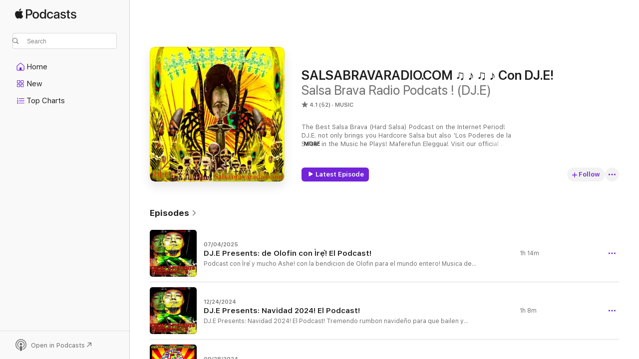

--- FILE ---
content_type: text/html
request_url: https://podcasts.apple.com/us/podcast/salsabravaradio-com-con-dj-e/id459540597
body_size: 24047
content:
<!DOCTYPE html>
<html dir="ltr" lang="en-US">
    <head>
        <meta charset="utf-8" />
        <meta http-equiv="X-UA-Compatible" content="IE=edge" />
        <meta name="viewport" content="width=device-width,initial-scale=1" />
        <meta name="applicable-device" content="pc,mobile" />
        <meta name="referrer" content="strict-origin" />

        <link
            rel="apple-touch-icon"
            sizes="180x180"
            href="/assets/favicon/favicon-180.png"
        />
        <link
            rel="icon"
            type="image/png"
            sizes="32x32"
            href="/assets/favicon/favicon-32.png"
        />
        <link
            rel="icon"
            type="image/png"
            sizes="16x16"
            href="/assets/favicon/favicon-16.png"
        />
        <link
            rel="mask-icon"
            href="/assets/favicon/favicon.svg"
            color="#7e50df"
        />
        <link rel="manifest" href="/manifest.json" />

        <title>SALSABRAVARADIO.COM  ♫ ♪ ♫ ♪  Con DJ.E! - Podcast - Apple Podcasts</title><!-- HEAD_svelte-1frznod_START --><link rel="preconnect" href="//www.apple.com/wss/fonts" crossorigin="anonymous"><link rel="stylesheet" as="style" href="//www.apple.com/wss/fonts?families=SF+Pro,v4%7CSF+Pro+Icons,v1&amp;display=swap" type="text/css" referrerpolicy="strict-origin-when-cross-origin"><!-- HEAD_svelte-1frznod_END --><!-- HEAD_svelte-eg3hvx_START -->    <meta name="description" content="Listen to Salsa Brava Radio Podcats ! (DJ.E)'s SALSABRAVARADIO.COM  ♫ ♪ ♫ ♪  Con DJ.E! podcast on Apple Podcasts.">  <link rel="canonical" href="https://podcasts.apple.com/us/podcast/salsabravaradio-com-con-dj-e/id459540597">   <link rel="alternate" type="application/json+oembed" href="https://podcasts.apple.com/api/oembed?url=https%3A%2F%2Fpodcasts.apple.com%2Fus%2Fpodcast%2Fsalsabravaradio-com-con-dj-e%2Fid459540597" title="SALSABRAVARADIO.COM  ♫ ♪ ♫ ♪  Con DJ.E! - Podcast - Apple Podcasts">  <meta name="al:ios:app_store_id" content="525463029"> <meta name="al:ios:app_name" content="Apple Podcasts"> <meta name="apple:content_id" content="459540597"> <meta name="apple:title" content="SALSABRAVARADIO.COM  ♫ ♪ ♫ ♪  Con DJ.E!"> <meta name="apple:description" content="Listen to Salsa Brava Radio Podcats ! (DJ.E)'s SALSABRAVARADIO.COM  ♫ ♪ ♫ ♪  Con DJ.E! podcast on Apple Podcasts.">   <meta property="og:title" content="SALSABRAVARADIO.COM  ♫ ♪ ♫ ♪  Con DJ.E!"> <meta property="og:description" content="Music Podcast · The Best Salsa Brava (Hard Salsa) Podcast on the Internet Period! DJ.E. not only brings you Hardcore Salsa but also 'Los Poderes de la Salsa' in the Music he Plays! Maferefun Eleggua! Visit our offici…"> <meta property="og:site_name" content="Apple Podcasts"> <meta property="og:url" content="https://podcasts.apple.com/us/podcast/salsabravaradio-com-con-dj-e/id459540597"> <meta property="og:image" content="https://is1-ssl.mzstatic.com/image/thumb/Podcasts116/v4/00/d3/15/00d315c6-5170-9f81-99ac-a5014ccea294/mza_12201577930533331295.jpg/1200x1200bf-60.jpg"> <meta property="og:image:secure_url" content="https://is1-ssl.mzstatic.com/image/thumb/Podcasts116/v4/00/d3/15/00d315c6-5170-9f81-99ac-a5014ccea294/mza_12201577930533331295.jpg/1200x1200bf-60.jpg"> <meta property="og:image:alt" content="SALSABRAVARADIO.COM  ♫ ♪ ♫ ♪  Con DJ.E!"> <meta property="og:image:width" content="1200"> <meta property="og:image:height" content="1200"> <meta property="og:image:type" content="image/jpg"> <meta property="og:type" content="website"> <meta property="og:locale" content="en_US">     <meta name="twitter:title" content="SALSABRAVARADIO.COM  ♫ ♪ ♫ ♪  Con DJ.E!"> <meta name="twitter:description" content="Music Podcast · The Best Salsa Brava (Hard Salsa) Podcast on the Internet Period! DJ.E. not only brings you Hardcore Salsa but also 'Los Poderes de la Salsa' in the Music he Plays! Maferefun Eleggua! Visit our offici…"> <meta name="twitter:site" content="@ApplePodcasts"> <meta name="twitter:image" content="https://is1-ssl.mzstatic.com/image/thumb/Podcasts116/v4/00/d3/15/00d315c6-5170-9f81-99ac-a5014ccea294/mza_12201577930533331295.jpg/1200x1200bf-60.jpg"> <meta name="twitter:image:alt" content="SALSABRAVARADIO.COM  ♫ ♪ ♫ ♪  Con DJ.E!"> <meta name="twitter:card" content="summary">      <!-- HTML_TAG_START -->
                <script id=schema:show type="application/ld+json">
                    {"@context":"http://schema.org","@type":"CreativeWorkSeries","name":"SALSABRAVARADIO.COM  ♫ ♪ ♫ ♪  Con DJ.E!","description":"The Best Salsa Brava (Hard Salsa) Podcast on the Internet Period! DJ.E. not only brings you Hardcore Salsa but also 'Los Poderes de la Salsa' in the Music he Plays! Maferefun Eleggua! Visit our official website Salsabravaradio.com ♫ ♪ ♫ ♪","genre":["Music","Podcasts"],"url":"https://podcasts.apple.com/us/podcast/salsabravaradio-com-con-dj-e/id459540597","offers":[{"@type":"Offer","category":"free","price":0}],"dateModified":"2025-07-04T07:37:00Z","thumbnailUrl":"https://is1-ssl.mzstatic.com/image/thumb/Podcasts116/v4/00/d3/15/00d315c6-5170-9f81-99ac-a5014ccea294/mza_12201577930533331295.jpg/1200x1200bf.webp","aggregateRating":{"@type":"AggregateRating","ratingValue":4.1,"reviewCount":52,"itemReviewed":{"@type":"CreativeWorkSeries","name":"SALSABRAVARADIO.COM  ♫ ♪ ♫ ♪  Con DJ.E!","description":"The Best Salsa Brava (Hard Salsa) Podcast on the Internet Period! DJ.E. not only brings you Hardcore Salsa but also 'Los Poderes de la Salsa' in the Music he Plays! Maferefun Eleggua! Visit our official website Salsabravaradio.com ♫ ♪ ♫ ♪","genre":["Music","Podcasts"],"url":"https://podcasts.apple.com/us/podcast/salsabravaradio-com-con-dj-e/id459540597","offers":[{"@type":"Offer","category":"free","price":0}],"dateModified":"2025-07-04T07:37:00Z","thumbnailUrl":"https://is1-ssl.mzstatic.com/image/thumb/Podcasts116/v4/00/d3/15/00d315c6-5170-9f81-99ac-a5014ccea294/mza_12201577930533331295.jpg/1200x1200bf.webp"}},"review":[{"@type":"Review","author":"Que-Que","datePublished":"2022-11-17","name":"Mas Episodes","reviewBody":"62 isn't enough.","reviewRating":{"@type":"Rating","ratingValue":5,"bestRating":5,"worstRating":1},"itemReviewed":{"@type":"CreativeWorkSeries","name":"SALSABRAVARADIO.COM  ♫ ♪ ♫ ♪  Con DJ.E!","description":"The Best Salsa Brava (Hard Salsa) Podcast on the Internet Period! DJ.E. not only brings you Hardcore Salsa but also 'Los Poderes de la Salsa' in the Music he Plays! Maferefun Eleggua! Visit our official website Salsabravaradio.com ♫ ♪ ♫ ♪","genre":["Music","Podcasts"],"url":"https://podcasts.apple.com/us/podcast/salsabravaradio-com-con-dj-e/id459540597","offers":[{"@type":"Offer","category":"free","price":0}],"dateModified":"2025-07-04T07:37:00Z","thumbnailUrl":"https://is1-ssl.mzstatic.com/image/thumb/Podcasts116/v4/00/d3/15/00d315c6-5170-9f81-99ac-a5014ccea294/mza_12201577930533331295.jpg/1200x1200bf.webp"}},{"@type":"Review","author":"Unlimitednetmarketing","datePublished":"2022-09-27","name":"Lo Maximo ave maria purisima!","reviewBody":"EXCELENTE PODCAST!","reviewRating":{"@type":"Rating","ratingValue":5,"bestRating":5,"worstRating":1},"itemReviewed":{"@type":"CreativeWorkSeries","name":"SALSABRAVARADIO.COM  ♫ ♪ ♫ ♪  Con DJ.E!","description":"The Best Salsa Brava (Hard Salsa) Podcast on the Internet Period! DJ.E. not only brings you Hardcore Salsa but also 'Los Poderes de la Salsa' in the Music he Plays! Maferefun Eleggua! Visit our official website Salsabravaradio.com ♫ ♪ ♫ ♪","genre":["Music","Podcasts"],"url":"https://podcasts.apple.com/us/podcast/salsabravaradio-com-con-dj-e/id459540597","offers":[{"@type":"Offer","category":"free","price":0}],"dateModified":"2025-07-04T07:37:00Z","thumbnailUrl":"https://is1-ssl.mzstatic.com/image/thumb/Podcasts116/v4/00/d3/15/00d315c6-5170-9f81-99ac-a5014ccea294/mza_12201577930533331295.jpg/1200x1200bf.webp"}},{"@type":"Review","author":"Estebin06","datePublished":"2020-04-09","name":"Thanks DJ E!","reviewBody":"I’m a big fan of your show on the Simple Radio app on my iPhone. Nothing but Lo Puro de la Salsa. Glad to have found your podcast. Looking forward to listening during this lockdown.","reviewRating":{"@type":"Rating","ratingValue":5,"bestRating":5,"worstRating":1},"itemReviewed":{"@type":"CreativeWorkSeries","name":"SALSABRAVARADIO.COM  ♫ ♪ ♫ ♪  Con DJ.E!","description":"The Best Salsa Brava (Hard Salsa) Podcast on the Internet Period! DJ.E. not only brings you Hardcore Salsa but also 'Los Poderes de la Salsa' in the Music he Plays! Maferefun Eleggua! Visit our official website Salsabravaradio.com ♫ ♪ ♫ ♪","genre":["Music","Podcasts"],"url":"https://podcasts.apple.com/us/podcast/salsabravaradio-com-con-dj-e/id459540597","offers":[{"@type":"Offer","category":"free","price":0}],"dateModified":"2025-07-04T07:37:00Z","thumbnailUrl":"https://is1-ssl.mzstatic.com/image/thumb/Podcasts116/v4/00/d3/15/00d315c6-5170-9f81-99ac-a5014ccea294/mza_12201577930533331295.jpg/1200x1200bf.webp"}},{"@type":"Review","author":"Gallobori","datePublished":"2019-04-03","name":"He’s the DJ","reviewBody":"Es su trabajo that what DJaying is all about","reviewRating":{"@type":"Rating","ratingValue":5,"bestRating":5,"worstRating":1},"itemReviewed":{"@type":"CreativeWorkSeries","name":"SALSABRAVARADIO.COM  ♫ ♪ ♫ ♪  Con DJ.E!","description":"The Best Salsa Brava (Hard Salsa) Podcast on the Internet Period! DJ.E. not only brings you Hardcore Salsa but also 'Los Poderes de la Salsa' in the Music he Plays! Maferefun Eleggua! Visit our official website Salsabravaradio.com ♫ ♪ ♫ ♪","genre":["Music","Podcasts"],"url":"https://podcasts.apple.com/us/podcast/salsabravaradio-com-con-dj-e/id459540597","offers":[{"@type":"Offer","category":"free","price":0}],"dateModified":"2025-07-04T07:37:00Z","thumbnailUrl":"https://is1-ssl.mzstatic.com/image/thumb/Podcasts116/v4/00/d3/15/00d315c6-5170-9f81-99ac-a5014ccea294/mza_12201577930533331295.jpg/1200x1200bf.webp"}},{"@type":"Review","author":"juanc mtz 21","datePublished":"2019-10-01","name":"Too much.","reviewBody":"Sería genial que dejaras que hablar.\nDe verdad que es muy molesto no poder disfrutar de la música.","reviewRating":{"@type":"Rating","ratingValue":1,"bestRating":5,"worstRating":1},"itemReviewed":{"@type":"CreativeWorkSeries","name":"SALSABRAVARADIO.COM  ♫ ♪ ♫ ♪  Con DJ.E!","description":"The Best Salsa Brava (Hard Salsa) Podcast on the Internet Period! DJ.E. not only brings you Hardcore Salsa but also 'Los Poderes de la Salsa' in the Music he Plays! Maferefun Eleggua! Visit our official website Salsabravaradio.com ♫ ♪ ♫ ♪","genre":["Music","Podcasts"],"url":"https://podcasts.apple.com/us/podcast/salsabravaradio-com-con-dj-e/id459540597","offers":[{"@type":"Offer","category":"free","price":0}],"dateModified":"2025-07-04T07:37:00Z","thumbnailUrl":"https://is1-ssl.mzstatic.com/image/thumb/Podcasts116/v4/00/d3/15/00d315c6-5170-9f81-99ac-a5014ccea294/mza_12201577930533331295.jpg/1200x1200bf.webp"}},{"@type":"Review","author":"Rumbero Mayor!","datePublished":"2015-02-15","name":"EXELENTE!","reviewBody":"Exelente SALSA! salsa de la buena y de la brava para gozar! 100% Pura Rumba. Pura Cepa!","reviewRating":{"@type":"Rating","ratingValue":5,"bestRating":5,"worstRating":1},"itemReviewed":{"@type":"CreativeWorkSeries","name":"SALSABRAVARADIO.COM  ♫ ♪ ♫ ♪  Con DJ.E!","description":"The Best Salsa Brava (Hard Salsa) Podcast on the Internet Period! DJ.E. not only brings you Hardcore Salsa but also 'Los Poderes de la Salsa' in the Music he Plays! Maferefun Eleggua! Visit our official website Salsabravaradio.com ♫ ♪ ♫ ♪","genre":["Music","Podcasts"],"url":"https://podcasts.apple.com/us/podcast/salsabravaradio-com-con-dj-e/id459540597","offers":[{"@type":"Offer","category":"free","price":0}],"dateModified":"2025-07-04T07:37:00Z","thumbnailUrl":"https://is1-ssl.mzstatic.com/image/thumb/Podcasts116/v4/00/d3/15/00d315c6-5170-9f81-99ac-a5014ccea294/mza_12201577930533331295.jpg/1200x1200bf.webp"}},{"@type":"Review","author":"Bronx-Andy","datePublished":"2016-11-24","name":"Stooooop talking in between the jams","reviewBody":"Stooooop talking in between dude I like your cast but you cannot keep quiet when I'm listening to you jams. \n\nThis will be a turn off.","reviewRating":{"@type":"Rating","ratingValue":3,"bestRating":5,"worstRating":1},"itemReviewed":{"@type":"CreativeWorkSeries","name":"SALSABRAVARADIO.COM  ♫ ♪ ♫ ♪  Con DJ.E!","description":"The Best Salsa Brava (Hard Salsa) Podcast on the Internet Period! DJ.E. not only brings you Hardcore Salsa but also 'Los Poderes de la Salsa' in the Music he Plays! Maferefun Eleggua! Visit our official website Salsabravaradio.com ♫ ♪ ♫ ♪","genre":["Music","Podcasts"],"url":"https://podcasts.apple.com/us/podcast/salsabravaradio-com-con-dj-e/id459540597","offers":[{"@type":"Offer","category":"free","price":0}],"dateModified":"2025-07-04T07:37:00Z","thumbnailUrl":"https://is1-ssl.mzstatic.com/image/thumb/Podcasts116/v4/00/d3/15/00d315c6-5170-9f81-99ac-a5014ccea294/mza_12201577930533331295.jpg/1200x1200bf.webp"}},{"@type":"Review","author":"gabrielespnz","datePublished":"2015-05-09","name":"Para de hablar","reviewBody":"Muy buena la música, pero deja de hablar tanto.","reviewRating":{"@type":"Rating","ratingValue":3,"bestRating":5,"worstRating":1},"itemReviewed":{"@type":"CreativeWorkSeries","name":"SALSABRAVARADIO.COM  ♫ ♪ ♫ ♪  Con DJ.E!","description":"The Best Salsa Brava (Hard Salsa) Podcast on the Internet Period! DJ.E. not only brings you Hardcore Salsa but also 'Los Poderes de la Salsa' in the Music he Plays! Maferefun Eleggua! Visit our official website Salsabravaradio.com ♫ ♪ ♫ ♪","genre":["Music","Podcasts"],"url":"https://podcasts.apple.com/us/podcast/salsabravaradio-com-con-dj-e/id459540597","offers":[{"@type":"Offer","category":"free","price":0}],"dateModified":"2025-07-04T07:37:00Z","thumbnailUrl":"https://is1-ssl.mzstatic.com/image/thumb/Podcasts116/v4/00/d3/15/00d315c6-5170-9f81-99ac-a5014ccea294/mza_12201577930533331295.jpg/1200x1200bf.webp"}},{"@type":"Review","author":"SalsaGoddes","datePublished":"2013-08-31","name":"Stop Talking!!","reviewBody":"..and back away from the mic if you must talk. I don't need to hear Darth Vader while I'm having a dance in my living room.","reviewRating":{"@type":"Rating","ratingValue":3,"bestRating":5,"worstRating":1},"itemReviewed":{"@type":"CreativeWorkSeries","name":"SALSABRAVARADIO.COM  ♫ ♪ ♫ ♪  Con DJ.E!","description":"The Best Salsa Brava (Hard Salsa) Podcast on the Internet Period! DJ.E. not only brings you Hardcore Salsa but also 'Los Poderes de la Salsa' in the Music he Plays! Maferefun Eleggua! Visit our official website Salsabravaradio.com ♫ ♪ ♫ ♪","genre":["Music","Podcasts"],"url":"https://podcasts.apple.com/us/podcast/salsabravaradio-com-con-dj-e/id459540597","offers":[{"@type":"Offer","category":"free","price":0}],"dateModified":"2025-07-04T07:37:00Z","thumbnailUrl":"https://is1-ssl.mzstatic.com/image/thumb/Podcasts116/v4/00/d3/15/00d315c6-5170-9f81-99ac-a5014ccea294/mza_12201577930533331295.jpg/1200x1200bf.webp"}}],"workExample":[{"@type":"AudioObject","datePublished":"2025-07-04","description":"Podcast con Ìrẹ̀ y mucho Ashe! con la bendicion de Olofin para el mundo entero! Musica de Arley y su Proyecto K-Libre de COLOMBIA! Los Van Van y Maraca de CUBA! Y Muchos mas Soneros de talla mundial de todas partes del Mundo! Ahi! Na'Ma! ","duration":"PT1H13M54S","genre":["Music"],"name":"DJ.E Presents: de Olofin con Ìrẹ̀! El Podcast!","offers":[{"@type":"Offer","category":"free","price":0}],"requiresSubscription":"no","uploadDate":"2025-07-04","url":"https://podcasts.apple.com/us/podcast/dj-e-presents-de-olofin-con-%C3%ACr%E1%BA%B9-el-podcast/id459540597?i=1000715706111","thumbnailUrl":"https://is1-ssl.mzstatic.com/image/thumb/Podcasts221/v4/bb/b7/64/bbb76469-8262-9527-2716-df65c5596156/mza_12840691488087095622.jpg/1200x1200bf.webp"},{"@type":"AudioObject","datePublished":"2024-12-24","description":"DJ.E Presents: Navidad 2024! El Podcast! Tremendo rumbon navideño para que bailen y gozan mientra...","duration":"PT1H7M57S","genre":["Music"],"name":"DJ.E Presents: Navidad 2024! El Podcast!","offers":[{"@type":"Offer","category":"free","price":0}],"requiresSubscription":"no","uploadDate":"2024-12-24","url":"https://podcasts.apple.com/us/podcast/dj-e-presents-navidad-2024-el-podcast/id459540597?i=1000681590790","thumbnailUrl":"https://is1-ssl.mzstatic.com/image/thumb/Podcasts211/v4/ee/a2/53/eea253f3-11fa-034b-3633-3dadccfe03e0/mza_8802483687244516064.jpg/1200x1200bf.webp"},{"@type":"AudioObject","datePublished":"2024-09-28","description":"The Best Online Salsa Radio on the PLANET! Salsa Music from New York, Cuba, Puerto Rico, Venezuel...","duration":"PT1H9M50S","genre":["Music"],"name":"DJ.E Presents: Salsa Pa'l Bailador! el Podcast!","offers":[{"@type":"Offer","category":"free","price":0}],"requiresSubscription":"no","uploadDate":"2024-09-28","url":"https://podcasts.apple.com/us/podcast/dj-e-presents-salsa-pal-bailador-el-podcast/id459540597?i=1000671066195","thumbnailUrl":"https://is1-ssl.mzstatic.com/image/thumb/Podcasts221/v4/bf/12/91/bf1291ee-4130-bee1-ea15-d5dd6e29c4e0/mza_14472694930318407101.jpg/1200x1200bf.webp"},{"@type":"AudioObject","datePublished":"2024-09-27","description":"The Best Online Salsa Radio on the PLANET! Salsa Music from New York, Cuba, Puerto Rico, Venezuel...","duration":"PT1H2M52S","genre":["Music"],"name":"DJ.E Presents: Vive y Vacila! El Podcast!","offers":[{"@type":"Offer","category":"free","price":0}],"requiresSubscription":"no","uploadDate":"2024-09-27","url":"https://podcasts.apple.com/us/podcast/dj-e-presents-vive-y-vacila-el-podcast/id459540597?i=1000670922391","thumbnailUrl":"https://is1-ssl.mzstatic.com/image/thumb/Podcasts211/v4/88/25/a4/8825a4a3-d35b-f541-d695-3345dd185a89/mza_3936136231728532842.jpg/1200x1200bf.webp"},{"@type":"AudioObject","datePublished":"2024-04-26","description":"The Best Online Salsa Radio on the PLANET! Salsa Music from New York, Cuba, Puerto Rico, Venezuel...","duration":"PT1H32M56S","genre":["Music"],"name":"DJ.E Presents: La SALSA Sigue! El Podcast!","offers":[{"@type":"Offer","category":"free","price":0}],"requiresSubscription":"no","uploadDate":"2024-04-26","url":"https://podcasts.apple.com/us/podcast/dj-e-presents-la-salsa-sigue-el-podcast/id459540597?i=1000653661698","thumbnailUrl":"https://is1-ssl.mzstatic.com/image/thumb/Podcasts211/v4/b4/2b/1a/b42b1a92-8e2c-c8e6-f755-a5be2e50f635/mza_1517760792981339720.jpg/1200x1200bf.webp"},{"@type":"AudioObject","datePublished":"2023-12-24","description":" En esta ocasión presentamos un pódcast con lo mejor de lo mejor de la salsa de navidad. ¡Es...","duration":"PT1H17M25S","genre":["Music"],"name":"DJ.E Presents: Navidad 2023! El Podcast!","offers":[{"@type":"Offer","category":"free","price":0}],"requiresSubscription":"no","uploadDate":"2023-12-24","url":"https://podcasts.apple.com/us/podcast/dj-e-presents-navidad-2023-el-podcast/id459540597?i=1000639573839","thumbnailUrl":"https://is1-ssl.mzstatic.com/image/thumb/Podcasts211/v4/b8/08/2d/b8082d5e-e39b-0df8-aa9d-dc1f4dd4b849/mza_1227948479098440568.png/1200x1200bf.webp"},{"@type":"AudioObject","datePublished":"2023-05-01","description":"¡En este pódcast les presentamos algo clásico de Colombia, Venezuela, Panamá, California, Nueva Y...","duration":"PT1H33M40S","genre":["Music"],"name":"DJ.E Presents: Mambo Batiri! El Podcast!","offers":[{"@type":"Offer","category":"free","price":0}],"requiresSubscription":"no","uploadDate":"2023-05-01","url":"https://podcasts.apple.com/us/podcast/dj-e-presents-mambo-batiri-el-podcast/id459540597?i=1000611278292","thumbnailUrl":"https://is1-ssl.mzstatic.com/image/thumb/Podcasts221/v4/2f/bd/e2/2fbde2cc-e8e7-0f4d-e551-4778c4a7519b/mza_3545107417540551804.jpg/1200x1200bf.webp"},{"@type":"AudioObject","datePublished":"2022-12-31","description":"Feliz año nuevo 2023! El Podcast! Saludos a toda la gente que esucha y descarga el podcast! En es...","duration":"PT1H26M4S","genre":["Music"],"name":"DJ.E Preesents: Salsa New Years Eve Party! El Podcast!","offers":[{"@type":"Offer","category":"free","price":0}],"requiresSubscription":"no","uploadDate":"2022-12-31","url":"https://podcasts.apple.com/us/podcast/dj-e-preesents-salsa-new-years-eve-party-el-podcast/id459540597?i=1000591753664","thumbnailUrl":"https://is1-ssl.mzstatic.com/image/thumb/Podcasts211/v4/00/eb/9b/00eb9baa-e621-d2da-c931-c5e77363e596/mza_7113519962967045845.png/1200x1200bf.webp"},{"@type":"AudioObject","datePublished":"2022-12-24","description":"En este podcast de Navidad presentamos clasicos de El Gran Combo, Hector Lavoe, Victor Manuel, Ch...","duration":"PT1H22M15S","genre":["Music"],"name":"DJ.E Presents: Salsa Christmas Party! El Podcast!","offers":[{"@type":"Offer","category":"free","price":0}],"requiresSubscription":"no","uploadDate":"2022-12-24","url":"https://podcasts.apple.com/us/podcast/dj-e-presents-salsa-christmas-party-el-podcast/id459540597?i=1000591178984","thumbnailUrl":"https://is1-ssl.mzstatic.com/image/thumb/Podcasts211/v4/a5/a4/2d/a5a42d8d-7deb-14d2-fe1a-6e9a5d816be0/mza_4463825876801445665.jpg/1200x1200bf.webp"},{"@type":"AudioObject","datePublished":"2022-09-24","description":"The Best Salsa Brava (Hard Salsa) Podcast on the Internet Period! DJ.E. not only brings you Hardc...","duration":"PT1H26M17S","genre":["Music"],"name":"DJ.E Presents: Rumba Pa' Rumbear! El Podcast!","offers":[{"@type":"Offer","category":"free","price":0}],"requiresSubscription":"no","uploadDate":"2022-09-24","url":"https://podcasts.apple.com/us/podcast/dj-e-presents-rumba-pa-rumbear-el-podcast/id459540597?i=1000580497085","thumbnailUrl":"https://is1-ssl.mzstatic.com/image/thumb/Podcasts221/v4/c7/53/c3/c753c3c9-d04b-8c8e-c4e2-7138de71f815/mza_8433634894422264043.png/1200x1200bf.webp"},{"@type":"AudioObject","datePublished":"2021-12-24","description":"Salsa Brava Radio Presents: NAVIDAD 2021! El Podcast! Con Deejay E! Musica Brava! Salsa Gorda de ...","duration":"PT1H59S","genre":["Music"],"name":"DJ.E Presents: NAVIDAD 2021! El Podcast!","offers":[{"@type":"Offer","category":"free","price":0}],"requiresSubscription":"no","uploadDate":"2021-12-24","url":"https://podcasts.apple.com/us/podcast/dj-e-presents-navidad-2021-el-podcast/id459540597?i=1000546062814","thumbnailUrl":"https://is1-ssl.mzstatic.com/image/thumb/Podcasts221/v4/aa/91/05/aa91056f-b03b-1ed9-e528-6ea3fff9f09b/mza_8337352382163073937.jpg/1200x1200bf.webp"},{"@type":"AudioObject","datePublished":"2021-08-07","description":"Salsa Brava Radio el podcast oficial con Deejay E! SALSABRAVARADIO.COM!En este episodio traemos m...","duration":"PT1H19M56S","genre":["Music"],"name":"DJ.E Presents: Salsa de ORO! El Podcast!","offers":[{"@type":"Offer","category":"free","price":0}],"requiresSubscription":"no","uploadDate":"2021-08-07","url":"https://podcasts.apple.com/us/podcast/dj-e-presents-salsa-de-oro-el-podcast/id459540597?i=1000531301420","thumbnailUrl":"https://is1-ssl.mzstatic.com/image/thumb/Podcasts211/v4/f8/d6/3f/f8d63fb9-ca25-6920-528a-05d76478e982/mza_2626308752687304139.jpg/1200x1200bf.webp"},{"@type":"AudioObject","datePublished":"2021-04-05","description":"Seguimos en SALSA Mi Gente! El Podcast! Seguimos tocando la mejor salsa brava para que gozen! En ...","duration":"PT1H6M38S","genre":["Music"],"name":"DJ.E Presents: SEGUIMOS EN SALSA! EL PODCAST!","offers":[{"@type":"Offer","category":"free","price":0}],"requiresSubscription":"no","uploadDate":"2021-04-05","url":"https://podcasts.apple.com/us/podcast/dj-e-presents-seguimos-en-salsa-el-podcast/id459540597?i=1000515842801","thumbnailUrl":"https://is1-ssl.mzstatic.com/image/thumb/Podcasts211/v4/e1/13/0e/e1130e3a-25bc-8e08-f430-b96f6f1f98eb/mza_11858913142210416619.jpg/1200x1200bf.webp"},{"@type":"AudioObject","datePublished":"2020-12-05","description":"Salsa Brava Radio Presents: NIC & N'TAYA!El Podcast! Directamente de CUBA y MIAMI viene este exce...","duration":"PT1H6M50S","genre":["Music"],"name":"DJ.E Presents: NIC & N'TAYA! El Podcast!","offers":[{"@type":"Offer","category":"free","price":0}],"requiresSubscription":"no","uploadDate":"2020-12-05","url":"https://podcasts.apple.com/us/podcast/dj-e-presents-nic-ntaya-el-podcast/id459540597?i=1000501407762","thumbnailUrl":"https://is1-ssl.mzstatic.com/image/thumb/Podcasts112/v4/91/8a/59/918a59bd-08a4-56ff-452e-71a4384fe667/mza_2996103839069806409.jpg/1200x1200bf.webp"},{"@type":"AudioObject","datePublished":"2020-10-18","description":"DJ.E Presents:Orquesta Sabor Y Control! El Podcast edicion especial! No se pierdan el concierto v...","duration":"PT58M44S","genre":["Music"],"name":"DJ.E Presents: SABOR Y CONTROL! El Podcast!","offers":[{"@type":"Offer","category":"free","price":0}],"requiresSubscription":"no","uploadDate":"2020-10-18","url":"https://podcasts.apple.com/us/podcast/dj-e-presents-sabor-y-control-el-podcast/id459540597?i=1000495155157","thumbnailUrl":"https://is1-ssl.mzstatic.com/image/thumb/Podcasts221/v4/3f/42/8c/3f428c08-31f6-9808-64d7-7b332c1a8490/mza_6599897297182081729.jpg/1200x1200bf.webp"}]}
                </script>
                <!-- HTML_TAG_END -->    <!-- HEAD_svelte-eg3hvx_END --><!-- HEAD_svelte-1p7jl_START --><!-- HEAD_svelte-1p7jl_END -->
      <script type="module" crossorigin src="/assets/index~2c50f96d46.js"></script>
      <link rel="stylesheet" href="/assets/index~965ccb6a44.css">
    </head>
    <body>
        <svg style="display: none" xmlns="http://www.w3.org/2000/svg">
            <symbol id="play-circle-fill" viewBox="0 0 60 60">
                <path
                    class="icon-circle-fill__circle"
                    fill="var(--iconCircleFillBG, transparent)"
                    d="M30 60c16.411 0 30-13.617 30-30C60 13.588 46.382 0 29.971 0 13.588 0 .001 13.588.001 30c0 16.383 13.617 30 30 30Z"
                />
                <path
                    fill="var(--iconFillArrow, var(--keyColor, black))"
                    d="M24.411 41.853c-1.41.853-3.028.177-3.028-1.294V19.47c0-1.44 1.735-2.058 3.028-1.294l17.265 10.235a1.89 1.89 0 0 1 0 3.265L24.411 41.853Z"
                />
            </symbol>
        </svg>
        <script defer src="/assets/focus-visible/focus-visible.min.js"></script>
        

        <script
            async
            src="/includes/js-cdn/musickit/v3/amp/musickit.js"
        ></script>
        <script
            type="module"
            async
            src="/includes/js-cdn/musickit/v3/components/musickit-components/musickit-components.esm.js"
        ></script>
        <script
            nomodule
            async
            src="/includes/js-cdn/musickit/v3/components/musickit-components/musickit-components.js"
        ></script>
        <div id="body-container">
              <div class="app-container svelte-ybg737" data-testid="app-container"> <div class="header svelte-1jb51s" data-testid="header"><nav data-testid="navigation" class="navigation svelte-13li0vp"><div class="navigation__header svelte-13li0vp"><div data-testid="logo" class="logo svelte-1gk6pig"> <a aria-label="Apple Podcasts" role="img" href="https://podcasts.apple.com/us/new" class="svelte-1gk6pig"><svg height="12" viewBox="0 0 67 12" width="67" class="podcasts-logo" aria-hidden="true"><path d="M45.646 3.547c1.748 0 2.903.96 2.903 2.409v5.048h-1.44V9.793h-.036c-.424.819-1.35 1.337-2.31 1.337-1.435 0-2.437-.896-2.437-2.22 0-1.288.982-2.065 2.722-2.17l2.005-.112v-.56c0-.82-.536-1.282-1.448-1.282-.836 0-1.42.4-1.539 1.037H42.66c.042-1.33 1.274-2.276 2.986-2.276zm-22.971 0c2.123 0 3.474 1.456 3.474 3.774 0 2.325-1.344 3.774-3.474 3.774s-3.474-1.45-3.474-3.774c0-2.318 1.358-3.774 3.474-3.774zm15.689 0c1.88 0 3.05 1.19 3.174 2.626h-1.434c-.132-.778-.737-1.359-1.726-1.359-1.156 0-1.922.974-1.922 2.507 0 1.568.773 2.514 1.936 2.514.933 0 1.545-.47 1.712-1.324h1.448c-.167 1.548-1.399 2.584-3.174 2.584-2.089 0-3.453-1.435-3.453-3.774 0-2.29 1.364-3.774 3.439-3.774zm14.263.007c1.622 0 2.785.903 2.82 2.206h-1.414c-.062-.652-.612-1.05-1.448-1.05-.814 0-1.357.377-1.357.952 0 .44.362.735 1.12.924l1.233.287c1.476.357 2.033.903 2.033 1.981 0 1.33-1.254 2.241-3.043 2.241-1.726 0-2.889-.89-3-2.234h1.49c.104.708.668 1.086 1.58 1.086.898 0 1.462-.371 1.462-.96 0-.455-.279-.7-1.044-.896L51.75 7.77c-1.323-.322-1.991-1.001-1.991-2.024 0-1.302 1.163-2.191 2.868-2.191zm11.396 0c1.622 0 2.784.903 2.82 2.206h-1.414c-.063-.652-.613-1.05-1.448-1.05-.815 0-1.358.377-1.358.952 0 .44.362.735 1.121.924l1.232.287C66.452 7.23 67 7.776 67 8.854c0 1.33-1.244 2.241-3.033 2.241-1.726 0-2.889-.89-3-2.234h1.49c.104.708.668 1.086 1.58 1.086.898 0 1.461-.371 1.461-.96 0-.455-.278-.7-1.044-.896l-1.308-.322c-1.323-.322-1.992-1.001-1.992-2.024 0-1.302 1.163-2.191 2.869-2.191zM6.368 2.776l.221.001c.348.028 1.352.135 1.994 1.091-.053.04-1.19.7-1.177 2.088.013 1.656 1.445 2.209 1.458 2.222-.013.041-.227.782-.749 1.55-.455.673-.924 1.333-1.673 1.346-.723.014-.964-.43-1.793-.43-.83 0-1.098.417-1.78.444-.723.027-1.272-.715-1.727-1.388C.205 8.34-.504 5.862.46 4.191c.468-.835 1.325-1.36 2.248-1.373.71-.013 1.365.471 1.793.471.429 0 1.191-.565 2.088-.512zM33.884.9v10.104h-1.462V9.751h-.028c-.432.84-1.267 1.33-2.332 1.33-1.83 0-3.077-1.484-3.077-3.76s1.246-3.76 3.063-3.76c1.051 0 1.88.49 2.297 1.302h.028V.9zm24.849.995v1.743h1.392v1.197h-1.392v4.061c0 .63.279.925.891.925.153 0 .397-.021.494-.035v1.19c-.167.042-.5.07-.835.07-1.483 0-2.06-.56-2.06-1.989V4.835h-1.066V3.638h1.065V1.895zM15.665.9c1.949 0 3.306 1.352 3.306 3.32 0 1.974-1.385 3.332-3.355 3.332h-2.158v3.452h-1.56V.9zm31.388 6.778-1.803.112c-.898.056-1.406.448-1.406 1.078 0 .645.529 1.065 1.336 1.065 1.051 0 1.873-.729 1.873-1.688zM22.675 4.793c-1.218 0-1.942.946-1.942 2.528 0 1.596.724 2.528 1.942 2.528s1.942-.932 1.942-2.528c0-1.59-.724-2.528-1.942-2.528zm7.784.056c-1.17 0-1.935.974-1.935 2.472 0 1.512.765 2.479 1.935 2.479 1.155 0 1.928-.98 1.928-2.479 0-1.484-.773-2.472-1.928-2.472zM15.254 2.224h-1.796v4.012h1.789c1.357 0 2.13-.735 2.13-2.01 0-1.274-.773-2.002-2.123-2.002zM6.596.13c.067.649-.188 1.283-.563 1.756-.39.46-1.007.824-1.624.77-.08-.621.228-1.283.577-1.688.389-.473 1.06-.81 1.61-.838z"></path></svg></a> </div> <div class="search-input-wrapper svelte-1gxcl7k" data-testid="search-input"><div data-testid="amp-search-input" aria-controls="search-suggestions" aria-expanded="false" aria-haspopup="listbox" aria-owns="search-suggestions" class="search-input-container svelte-rg26q6" tabindex="-1" role=""><div class="flex-container svelte-rg26q6"><form id="search-input-form" class="svelte-rg26q6"><svg height="16" width="16" viewBox="0 0 16 16" class="search-svg" aria-hidden="true"><path d="M11.87 10.835c.018.015.035.03.051.047l3.864 3.863a.735.735 0 1 1-1.04 1.04l-3.863-3.864a.744.744 0 0 1-.047-.051 6.667 6.667 0 1 1 1.035-1.035zM6.667 12a5.333 5.333 0 1 0 0-10.667 5.333 5.333 0 0 0 0 10.667z"></path></svg> <input value="" aria-autocomplete="list" aria-multiline="false" aria-controls="search-suggestions" placeholder="Search" spellcheck="false" autocomplete="off" autocorrect="off" autocapitalize="off" type="text" inputmode="search" class="search-input__text-field svelte-rg26q6" data-testid="search-input__text-field"></form> </div> <div data-testid="search-scope-bar"></div>   </div> </div></div> <div data-testid="navigation-content" class="navigation__content svelte-13li0vp" id="navigation" aria-hidden="false"><div class="navigation__scrollable-container svelte-13li0vp"><div data-testid="navigation-items-primary" class="navigation-items navigation-items--primary svelte-ng61m8"> <ul class="navigation-items__list svelte-ng61m8">  <li class="navigation-item navigation-item__home svelte-1a5yt87" aria-selected="false" data-testid="navigation-item"> <a href="https://podcasts.apple.com/us/home" class="navigation-item__link svelte-1a5yt87" role="button" data-testid="home" aria-pressed="false"><div class="navigation-item__content svelte-zhx7t9"> <span class="navigation-item__icon svelte-zhx7t9"> <svg xmlns="http://www.w3.org/2000/svg" width="24" height="24" viewBox="0 0 24 24" aria-hidden="true"><path d="M6.392 19.41H17.84c1.172 0 1.831-.674 1.831-1.787v-6.731c0-.689-.205-1.18-.732-1.612l-5.794-4.863c-.322-.271-.651-.403-1.025-.403-.374 0-.703.132-1.025.403L5.3 9.28c-.527.432-.732.923-.732 1.612v6.73c0 1.114.659 1.788 1.823 1.788Zm0-1.106c-.402 0-.717-.293-.717-.681v-6.731c0-.352.088-.564.337-.77l5.793-4.855c.11-.088.227-.147.315-.147s.205.059.315.147l5.793 4.856c.242.205.337.417.337.769v6.73c0 .389-.315.682-.725.682h-3.596v-4.431c0-.337-.22-.557-.557-.557H10.56c-.337 0-.564.22-.564.557v4.43H6.392Z"></path></svg> </span> <span class="navigation-item__label svelte-zhx7t9"> Home </span> </div></a>  </li>  <li class="navigation-item navigation-item__new svelte-1a5yt87" aria-selected="false" data-testid="navigation-item"> <a href="https://podcasts.apple.com/us/new" class="navigation-item__link svelte-1a5yt87" role="button" data-testid="new" aria-pressed="false"><div class="navigation-item__content svelte-zhx7t9"> <span class="navigation-item__icon svelte-zhx7t9"> <svg xmlns="http://www.w3.org/2000/svg" width="24" height="24" viewBox="0 0 24 24" aria-hidden="true"><path d="M9.739 11.138c.93 0 1.399-.47 1.399-1.436V6.428c0-.967-.47-1.428-1.4-1.428h-3.34C5.469 5 5 5.461 5 6.428v3.274c0 .967.469 1.436 1.399 1.436h3.34Zm7.346 0c.93 0 1.399-.47 1.399-1.436V6.428c0-.967-.469-1.428-1.399-1.428h-3.333c-.937 0-1.406.461-1.406 1.428v3.274c0 .967.469 1.436 1.406 1.436h3.333Zm-7.368-1.033H6.414c-.257 0-.381-.132-.381-.403V6.428c0-.263.124-.395.38-.395h3.304c.256 0 .388.132.388.395v3.274c0 .271-.132.403-.388.403Zm7.353 0h-3.303c-.264 0-.388-.132-.388-.403V6.428c0-.263.124-.395.388-.395h3.303c.257 0 .381.132.381.395v3.274c0 .271-.124.403-.38.403Zm-7.33 8.379c.93 0 1.399-.462 1.399-1.428v-3.282c0-.96-.47-1.428-1.4-1.428h-3.34c-.93 0-1.398.469-1.398 1.428v3.282c0 .966.469 1.428 1.399 1.428h3.34Zm7.346 0c.93 0 1.399-.462 1.399-1.428v-3.282c0-.96-.469-1.428-1.399-1.428h-3.333c-.937 0-1.406.469-1.406 1.428v3.282c0 .966.469 1.428 1.406 1.428h3.333ZM9.717 17.45H6.414c-.257 0-.381-.132-.381-.395v-3.274c0-.271.124-.403.38-.403h3.304c.256 0 .388.132.388.403v3.274c0 .263-.132.395-.388.395Zm7.353 0h-3.303c-.264 0-.388-.132-.388-.395v-3.274c0-.271.124-.403.388-.403h3.303c.257 0 .381.132.381.403v3.274c0 .263-.124.395-.38.395Z"></path></svg> </span> <span class="navigation-item__label svelte-zhx7t9"> New </span> </div></a>  </li>  <li class="navigation-item navigation-item__charts svelte-1a5yt87" aria-selected="false" data-testid="navigation-item"> <a href="https://podcasts.apple.com/us/charts" class="navigation-item__link svelte-1a5yt87" role="button" data-testid="charts" aria-pressed="false"><div class="navigation-item__content svelte-zhx7t9"> <span class="navigation-item__icon svelte-zhx7t9"> <svg xmlns="http://www.w3.org/2000/svg" width="24" height="24" viewBox="0 0 24 24" aria-hidden="true"><path d="M6.597 9.362c.278 0 .476-.161.476-.49V6.504c0-.307-.22-.505-.542-.505-.257 0-.418.088-.6.212l-.52.36c-.147.102-.228.197-.228.35 0 .191.147.323.315.323.095 0 .14-.015.264-.102l.337-.227h.014V8.87c0 .33.19.49.484.49Zm12.568-.886c.33 0 .593-.257.593-.586a.586.586 0 0 0-.593-.594h-9.66a.586.586 0 0 0-.594.594c0 .33.264.586.593.586h9.661ZM7.3 13.778c.198 0 .351-.139.351-.344 0-.22-.146-.359-.351-.359H6.252v-.022l.601-.483c.498-.41.696-.645.696-1.077 0-.586-.49-.981-1.282-.981-.703 0-1.208.366-1.208.835 0 .234.153.359.402.359.169 0 .279-.052.381-.22.103-.176.235-.271.44-.271.212 0 .366.139.366.344 0 .176-.088.33-.469.63l-.96.791a.493.493 0 0 0-.204.41c0 .227.16.388.402.388H7.3Zm11.865-.871a.59.59 0 1 0 0-1.18h-9.66a.59.59 0 1 0 0 1.18h9.66ZM6.282 18.34c.871 0 1.384-.388 1.384-1.003 0-.403-.278-.681-.784-.725v-.022c.367-.066.66-.315.66-.74 0-.557-.542-.864-1.268-.864-.57 0-1.193.27-1.193.754 0 .205.146.352.373.352.161 0 .234-.066.337-.176.168-.183.3-.242.483-.242.227 0 .396.11.396.33 0 .205-.176.308-.476.308h-.08c-.206 0-.338.102-.338.314 0 .198.125.315.337.315h.095c.33 0 .506.11.506.337 0 .198-.183.345-.432.345-.257 0-.44-.147-.579-.286-.088-.08-.161-.14-.3-.14-.235 0-.403.14-.403.367 0 .505.688.776 1.282.776Zm12.883-1.01c.33 0 .593-.257.593-.586a.586.586 0 0 0-.593-.594h-9.66a.586.586 0 0 0-.594.594c0 .33.264.586.593.586h9.661Z"></path></svg> </span> <span class="navigation-item__label svelte-zhx7t9"> Top Charts </span> </div></a>  </li>  <li class="navigation-item navigation-item__search svelte-1a5yt87" aria-selected="false" data-testid="navigation-item"> <a href="https://podcasts.apple.com/us/search" class="navigation-item__link svelte-1a5yt87" role="button" data-testid="search" aria-pressed="false"><div class="navigation-item__content svelte-zhx7t9"> <span class="navigation-item__icon svelte-zhx7t9"> <svg height="24" viewBox="0 0 24 24" width="24" aria-hidden="true"><path d="M17.979 18.553c.476 0 .813-.366.813-.835a.807.807 0 0 0-.235-.586l-3.45-3.457a5.61 5.61 0 0 0 1.158-3.413c0-3.098-2.535-5.633-5.633-5.633C7.542 4.63 5 7.156 5 10.262c0 3.098 2.534 5.632 5.632 5.632a5.614 5.614 0 0 0 3.274-1.055l3.472 3.472a.835.835 0 0 0 .6.242zm-7.347-3.875c-2.417 0-4.416-2-4.416-4.416 0-2.417 2-4.417 4.416-4.417 2.417 0 4.417 2 4.417 4.417s-2 4.416-4.417 4.416z" fill-opacity=".95"></path></svg> </span> <span class="navigation-item__label svelte-zhx7t9"> Search </span> </div></a>  </li></ul> </div>   </div> <div class="navigation__native-cta"><div slot="native-cta"></div></div></div> </nav> </div>  <div id="scrollable-page" class="scrollable-page svelte-ofwq8g" data-testid="main-section" aria-hidden="false"> <div class="player-bar svelte-dsbdte" data-testid="player-bar" aria-label="Media Controls" aria-hidden="false">   </div> <main data-testid="main" class="svelte-n0itnb"><div class="content-container svelte-n0itnb" data-testid="content-container">    <div class="page-container svelte-1vsyrnf">    <div class="section section--showHeaderRegular svelte-1cj8vg9 without-bottom-spacing" data-testid="section-container" aria-label="Featured" aria-hidden="false"> <div class="shelf-content" data-testid="shelf-content"> <div class="container-detail-header svelte-rknnd2" data-testid="container-detail-header"><div class="show-artwork svelte-123qhuj" slot="artwork" style="--background-color:#fefe00; --joe-color:#fefe00;"><div data-testid="artwork-component" class="artwork-component artwork-component--aspect-ratio artwork-component--orientation-square svelte-g1i36u container-style   artwork-component--fullwidth    artwork-component--has-borders" style="
            --artwork-bg-color: #fefe00;
            --aspect-ratio: 1;
            --placeholder-bg-color: #fefe00;
       ">   <picture class="svelte-g1i36u"><source sizes=" (max-width:999px) 270px,(min-width:1000px) and (max-width:1319px) 300px,(min-width:1320px) and (max-width:1679px) 300px,300px" srcset="https://is1-ssl.mzstatic.com/image/thumb/Podcasts116/v4/00/d3/15/00d315c6-5170-9f81-99ac-a5014ccea294/mza_12201577930533331295.jpg/270x270bb.webp 270w,https://is1-ssl.mzstatic.com/image/thumb/Podcasts116/v4/00/d3/15/00d315c6-5170-9f81-99ac-a5014ccea294/mza_12201577930533331295.jpg/300x300bb.webp 300w,https://is1-ssl.mzstatic.com/image/thumb/Podcasts116/v4/00/d3/15/00d315c6-5170-9f81-99ac-a5014ccea294/mza_12201577930533331295.jpg/540x540bb.webp 540w,https://is1-ssl.mzstatic.com/image/thumb/Podcasts116/v4/00/d3/15/00d315c6-5170-9f81-99ac-a5014ccea294/mza_12201577930533331295.jpg/600x600bb.webp 600w" type="image/webp"> <source sizes=" (max-width:999px) 270px,(min-width:1000px) and (max-width:1319px) 300px,(min-width:1320px) and (max-width:1679px) 300px,300px" srcset="https://is1-ssl.mzstatic.com/image/thumb/Podcasts116/v4/00/d3/15/00d315c6-5170-9f81-99ac-a5014ccea294/mza_12201577930533331295.jpg/270x270bb-60.jpg 270w,https://is1-ssl.mzstatic.com/image/thumb/Podcasts116/v4/00/d3/15/00d315c6-5170-9f81-99ac-a5014ccea294/mza_12201577930533331295.jpg/300x300bb-60.jpg 300w,https://is1-ssl.mzstatic.com/image/thumb/Podcasts116/v4/00/d3/15/00d315c6-5170-9f81-99ac-a5014ccea294/mza_12201577930533331295.jpg/540x540bb-60.jpg 540w,https://is1-ssl.mzstatic.com/image/thumb/Podcasts116/v4/00/d3/15/00d315c6-5170-9f81-99ac-a5014ccea294/mza_12201577930533331295.jpg/600x600bb-60.jpg 600w" type="image/jpeg"> <img alt="" class="artwork-component__contents artwork-component__image svelte-g1i36u" src="/assets/artwork/1x1.gif" role="presentation" decoding="async" width="300" height="300" fetchpriority="auto" style="opacity: 1;"></picture> </div> </div> <div class="headings svelte-rknnd2"> <h1 class="headings__title svelte-rknnd2" data-testid="non-editable-product-title"><span dir="auto">SALSABRAVARADIO.COM  ♫ ♪ ♫ ♪  Con DJ.E!</span></h1> <div class="headings__subtitles svelte-rknnd2" data-testid="product-subtitles"><span class="provider svelte-123qhuj">Salsa Brava Radio Podcats ! (DJ.E)</span></div>  <div class="headings__metadata-bottom svelte-rknnd2"><ul class="metadata svelte-123qhuj"><li aria-label="4.1 out of 5, 52 ratings" class="svelte-123qhuj"><span class="star svelte-123qhuj" aria-hidden="true"><svg class="icon" viewBox="0 0 64 64" title=""><path d="M13.559 60.051c1.102.86 2.5.565 4.166-.645l14.218-10.455L46.19 59.406c1.666 1.21 3.037 1.505 4.166.645 1.102-.833 1.344-2.204.672-4.166l-5.618-16.718 14.353-10.32c1.666-1.183 2.338-2.42 1.908-3.764-.43-1.29-1.693-1.935-3.763-1.908l-17.605.108-5.348-16.8C34.308 4.496 33.34 3.5 31.944 3.5c-1.372 0-2.34.995-2.984 2.984L23.61 23.283l-17.605-.108c-2.07-.027-3.333.618-3.763 1.908-.457 1.344.242 2.58 1.909 3.763l14.352 10.321-5.617 16.718c-.672 1.962-.43 3.333.672 4.166Z"></path></svg></span> 4.1 (52) </li><li class="category svelte-123qhuj"> <a data-testid="click-action" href="https://podcasts.apple.com/us/genre/1310?l=en-US" class="link-action svelte-1c9ml6j" dir="auto">MUSIC</a> </li></ul> </div></div> <div class="description svelte-rknnd2" data-testid="description">  <div class="truncate-wrapper svelte-1ji3yu5"><p data-testid="truncate-text" dir="auto" class="content svelte-1ji3yu5" style="--lines: 3; --line-height: var(--lineHeight, 16); --link-length: 4;"><!-- HTML_TAG_START -->The Best Salsa Brava (Hard Salsa) Podcast on the Internet Period! DJ.E. not only brings you Hardcore Salsa but also 'Los Poderes de la Salsa' in the Music he Plays! Maferefun Eleggua! Visit our official website Salsabravaradio.com ♫ ♪ ♫ ♪<!-- HTML_TAG_END --></p> </div> </div> <div class="primary-actions svelte-rknnd2"><div class="primary-actions__button primary-actions__button--play svelte-rknnd2"><div class="button-action svelte-1dchn99 primary" data-testid="button-action"> <div class="button svelte-5myedz primary" data-testid="button-base-wrapper"><button data-testid="button-base" type="button"  class="svelte-5myedz"> <span data-testid="button-icon-play" class="icon svelte-1dchn99"><svg height="16" viewBox="0 0 16 16" width="16"><path d="m4.4 15.14 10.386-6.096c.842-.459.794-1.64 0-2.097L4.401.85c-.87-.53-2-.12-2 .82v12.625c0 .966 1.06 1.4 2 .844z"></path></svg></span>  Latest Episode  </button> </div> </div> </div> <div class="primary-actions__button primary-actions__button--shuffle svelte-rknnd2"> </div></div> <div class="secondary-actions svelte-rknnd2"><div slot="secondary-actions"><div class="cloud-buttons svelte-1vilthy" data-testid="cloud-buttons"><div class="cloud-buttons__save svelte-1vilthy"><div class="follow-button svelte-1mgiikm" data-testid="follow-button"><div class="follow-button__background svelte-1mgiikm" data-svelte-h="svelte-16r4sto"><div class="follow-button__background-fill svelte-1mgiikm"></div></div> <div class="follow-button__button-wrapper svelte-1mgiikm"><div data-testid="button-unfollow" class="follow-button__button follow-button__button--unfollow svelte-1mgiikm"><div class="button svelte-5myedz      pill" data-testid="button-base-wrapper"><button data-testid="button-base" aria-label="Unfollow Show" type="button" disabled class="svelte-5myedz"> <svg height="16" viewBox="0 0 16 16" width="16"><path d="M6.233 14.929a.896.896 0 0 0 .79-.438l7.382-11.625c.14-.226.196-.398.196-.578 0-.43-.282-.71-.711-.71-.313 0-.485.1-.672.398l-7.016 11.18-3.64-4.766c-.196-.274-.391-.383-.672-.383-.446 0-.75.304-.75.734 0 .18.078.383.226.57l4.055 5.165c.234.304.476.453.812.453Z"></path></svg> </button> </div></div> <div class="follow-button__button follow-button__button--follow svelte-1mgiikm"><button aria-label="Follow Show" data-testid="button-follow"  class="svelte-1mgiikm"><div class="button__content svelte-1mgiikm"><div class="button__content-group svelte-1mgiikm"><div class="button__icon svelte-1mgiikm" aria-hidden="true"><svg width="10" height="10" viewBox="0 0 10 10" xmlns="http://www.w3.org/2000/svg" fill-rule="evenodd" clip-rule="evenodd" stroke-linejoin="round" stroke-miterlimit="2" class="add-to-library__glyph add-to-library__glyph-add" aria-hidden="true"><path d="M.784 5.784h3.432v3.432c0 .43.354.784.784.784.43 0 .784-.354.784-.784V5.784h3.432a.784.784 0 1 0 0-1.568H5.784V.784A.788.788 0 0 0 5 0a.788.788 0 0 0-.784.784v3.432H.784a.784.784 0 1 0 0 1.568z" fill-rule="nonzero"></path></svg></div> <div class="button__text">Follow</div></div></div></button></div></div> </div></div> <amp-contextual-menu-button config="[object Object]" class="svelte-dj0bcp"> <span aria-label="MORE" class="more-button svelte-dj0bcp more-button--platter" data-testid="more-button" slot="trigger-content"><svg width="28" height="28" viewBox="0 0 28 28" class="glyph" xmlns="http://www.w3.org/2000/svg"><circle fill="var(--iconCircleFill, transparent)" cx="14" cy="14" r="14"></circle><path fill="var(--iconEllipsisFill, white)" d="M10.105 14c0-.87-.687-1.55-1.564-1.55-.862 0-1.557.695-1.557 1.55 0 .848.695 1.55 1.557 1.55.855 0 1.564-.702 1.564-1.55zm5.437 0c0-.87-.68-1.55-1.542-1.55A1.55 1.55 0 0012.45 14c0 .848.695 1.55 1.55 1.55.848 0 1.542-.702 1.542-1.55zm5.474 0c0-.87-.687-1.55-1.557-1.55-.87 0-1.564.695-1.564 1.55 0 .848.694 1.55 1.564 1.55.848 0 1.557-.702 1.557-1.55z"></path></svg></span> </amp-contextual-menu-button> </div></div></div></div> </div></div> <div class="section section--episode svelte-1cj8vg9" data-testid="section-container" aria-label="Episodes" aria-hidden="false"><div class="header svelte-fr9z27">  <div class="header-title-wrapper svelte-fr9z27">    <h2 class="title svelte-fr9z27 title-link" data-testid="header-title"><button type="button" class="title__button svelte-fr9z27" role="link" tabindex="0"><span class="dir-wrapper" dir="auto">Episodes</span> <svg class="chevron" xmlns="http://www.w3.org/2000/svg" viewBox="0 0 64 64" aria-hidden="true"><path d="M19.817 61.863c1.48 0 2.672-.515 3.702-1.546l24.243-23.63c1.352-1.385 1.996-2.737 2.028-4.443 0-1.674-.644-3.09-2.028-4.443L23.519 4.138c-1.03-.998-2.253-1.513-3.702-1.513-2.994 0-5.409 2.382-5.409 5.344 0 1.481.612 2.833 1.739 3.96l20.99 20.347-20.99 20.283c-1.127 1.126-1.739 2.478-1.739 3.96 0 2.93 2.415 5.344 5.409 5.344Z"></path></svg></button></h2> </div> <div slot="buttons" class="section-header-buttons svelte-1cj8vg9"></div> </div> <div class="shelf-content" data-testid="shelf-content"><ol data-testid="episodes-list" class="svelte-834w84"><li class="svelte-834w84"><div class="episode svelte-1pja8da"> <a data-testid="click-action" href="https://podcasts.apple.com/us/podcast/dj-e-presents-de-olofin-con-%C3%ACr%E1%BA%B9-el-podcast/id459540597?i=1000715706111" class="link-action svelte-1c9ml6j"> <div data-testid="episode-wrapper" class="episode-wrapper svelte-1pja8da uses-wide-layout   has-artwork has-episode-artwork"><div class="artwork svelte-1pja8da" data-testid="episode-wrapper__artwork"><div data-testid="artwork-component" class="artwork-component artwork-component--aspect-ratio artwork-component--orientation-square svelte-g1i36u container-style   artwork-component--fullwidth    artwork-component--has-borders" style="
            --artwork-bg-color: #000000;
            --aspect-ratio: 1;
            --placeholder-bg-color: #000000;
       ">   <picture class="svelte-g1i36u"><source sizes="188px" srcset="https://is1-ssl.mzstatic.com/image/thumb/Podcasts221/v4/bb/b7/64/bbb76469-8262-9527-2716-df65c5596156/mza_12840691488087095622.jpg/188x188bb.webp 188w,https://is1-ssl.mzstatic.com/image/thumb/Podcasts221/v4/bb/b7/64/bbb76469-8262-9527-2716-df65c5596156/mza_12840691488087095622.jpg/376x376bb.webp 376w" type="image/webp"> <source sizes="188px" srcset="https://is1-ssl.mzstatic.com/image/thumb/Podcasts221/v4/bb/b7/64/bbb76469-8262-9527-2716-df65c5596156/mza_12840691488087095622.jpg/188x188bb-60.jpg 188w,https://is1-ssl.mzstatic.com/image/thumb/Podcasts221/v4/bb/b7/64/bbb76469-8262-9527-2716-df65c5596156/mza_12840691488087095622.jpg/376x376bb-60.jpg 376w" type="image/jpeg"> <img alt="DJ.E Presents: de Olofin con Ìrẹ̀! El Podcast!" class="artwork-component__contents artwork-component__image svelte-g1i36u" loading="lazy" src="/assets/artwork/1x1.gif" decoding="async" width="188" height="188" fetchpriority="auto" style="opacity: 1;"></picture> </div> </div> <div class="episode-details-container svelte-1pja8da"><section class="episode-details-container svelte-18s13vx episode-details-container--wide-layout  episode-details-container--has-episode-artwork" data-testid="episode-content"><div class="episode-details svelte-18s13vx"><div class="episode-details__eyebrow svelte-18s13vx"> <p class="episode-details__published-date svelte-18s13vx" data-testid="episode-details__published-date">07/04/2025</p> </div> <div class="episode-details__title svelte-18s13vx"> <h3 class="episode-details__title-wrapper svelte-18s13vx" dir="auto"> <div class="multiline-clamp svelte-1a7gcr6 multiline-clamp--overflow" style="--mc-lineClamp: var(--defaultClampOverride, 3);" role="text"> <span class="multiline-clamp__text svelte-1a7gcr6"><span class="episode-details__title-text" data-testid="episode-lockup-title">DJ.E Presents: de Olofin con Ìrẹ̀! El Podcast!</span></span> </div></h3> </div> <div class="episode-details__summary svelte-18s13vx" data-testid="episode-content__summary"><p dir="auto"> <div class="multiline-clamp svelte-1a7gcr6 multiline-clamp--overflow" style="--mc-lineClamp: var(--defaultClampOverride, 1);" role="text"> <span class="multiline-clamp__text svelte-1a7gcr6"><!-- HTML_TAG_START -->Podcast con Ìrẹ̀ y mucho Ashe! con la bendicion de Olofin para el mundo entero! Musica de Arley y su Proyecto K-Libre de COLOMBIA! Los Van Van y Maraca de CUBA! Y Muchos mas Soneros de talla mundial de todas partes del Mundo! Ahi! Na'Ma!<!-- HTML_TAG_END --></span> </div></p></div> <div class="episode-details__meta svelte-18s13vx"><div class="play-button-wrapper play-button-wrapper--meta svelte-mm28iu">  <div class="interactive-play-button svelte-1mtc38i" data-testid="interactive-play-button"><button aria-label="Play" class="play-button svelte-19j07e7 play-button--platter    is-stand-alone" data-testid="play-button"><svg aria-hidden="true" class="icon play-svg" data-testid="play-icon" iconState="play"><use href="#play-circle-fill"></use></svg> </button> </div></div></div></div> </section> <section class="sub-container svelte-mm28iu lockup-has-artwork uses-wide-layout"><div class="episode-block svelte-mm28iu"><div class="play-button-wrapper play-button-wrapper--duration svelte-mm28iu">  <div class="interactive-play-button svelte-1mtc38i" data-testid="interactive-play-button"><button aria-label="Play" class="play-button svelte-19j07e7 play-button--platter    is-stand-alone" data-testid="play-button"><svg aria-hidden="true" class="icon play-svg" data-testid="play-icon" iconState="play"><use href="#play-circle-fill"></use></svg> </button> </div></div> <div class="episode-duration-container svelte-mm28iu"><div class="duration svelte-rzxh9h   duration--alt" data-testid="episode-duration"><div class="progress-bar svelte-rzxh9h"></div> <div class="progress-time svelte-rzxh9h">1h 14m</div> </div></div> <div class="cloud-buttons-wrapper svelte-mm28iu"><div class="cloud-buttons svelte-1vilthy" data-testid="cloud-buttons"><div class="cloud-buttons__save svelte-1vilthy"><div slot="override-save-button" class="cloud-buttons__save svelte-mm28iu"></div></div> <amp-contextual-menu-button config="[object Object]" class="svelte-dj0bcp"> <span aria-label="MORE" class="more-button svelte-dj0bcp  more-button--non-platter" data-testid="more-button" slot="trigger-content"><svg width="28" height="28" viewBox="0 0 28 28" class="glyph" xmlns="http://www.w3.org/2000/svg"><circle fill="var(--iconCircleFill, transparent)" cx="14" cy="14" r="14"></circle><path fill="var(--iconEllipsisFill, white)" d="M10.105 14c0-.87-.687-1.55-1.564-1.55-.862 0-1.557.695-1.557 1.55 0 .848.695 1.55 1.557 1.55.855 0 1.564-.702 1.564-1.55zm5.437 0c0-.87-.68-1.55-1.542-1.55A1.55 1.55 0 0012.45 14c0 .848.695 1.55 1.55 1.55.848 0 1.542-.702 1.542-1.55zm5.474 0c0-.87-.687-1.55-1.557-1.55-.87 0-1.564.695-1.564 1.55 0 .848.694 1.55 1.564 1.55.848 0 1.557-.702 1.557-1.55z"></path></svg></span> </amp-contextual-menu-button> </div></div></div></section></div></div></a> </div> </li><li class="svelte-834w84"><div class="episode svelte-1pja8da"> <a data-testid="click-action" href="https://podcasts.apple.com/us/podcast/dj-e-presents-navidad-2024-el-podcast/id459540597?i=1000681590790" class="link-action svelte-1c9ml6j"> <div data-testid="episode-wrapper" class="episode-wrapper svelte-1pja8da uses-wide-layout   has-artwork has-episode-artwork"><div class="artwork svelte-1pja8da" data-testid="episode-wrapper__artwork"><div data-testid="artwork-component" class="artwork-component artwork-component--aspect-ratio artwork-component--orientation-square svelte-g1i36u container-style   artwork-component--fullwidth    artwork-component--has-borders" style="
            --artwork-bg-color: #000000;
            --aspect-ratio: 1;
            --placeholder-bg-color: #000000;
       ">   <picture class="svelte-g1i36u"><source sizes="188px" srcset="https://is1-ssl.mzstatic.com/image/thumb/Podcasts211/v4/ee/a2/53/eea253f3-11fa-034b-3633-3dadccfe03e0/mza_8802483687244516064.jpg/188x188bb.webp 188w,https://is1-ssl.mzstatic.com/image/thumb/Podcasts211/v4/ee/a2/53/eea253f3-11fa-034b-3633-3dadccfe03e0/mza_8802483687244516064.jpg/376x376bb.webp 376w" type="image/webp"> <source sizes="188px" srcset="https://is1-ssl.mzstatic.com/image/thumb/Podcasts211/v4/ee/a2/53/eea253f3-11fa-034b-3633-3dadccfe03e0/mza_8802483687244516064.jpg/188x188bb-60.jpg 188w,https://is1-ssl.mzstatic.com/image/thumb/Podcasts211/v4/ee/a2/53/eea253f3-11fa-034b-3633-3dadccfe03e0/mza_8802483687244516064.jpg/376x376bb-60.jpg 376w" type="image/jpeg"> <img alt="DJ.E Presents: Navidad 2024! El Podcast!" class="artwork-component__contents artwork-component__image svelte-g1i36u" loading="lazy" src="/assets/artwork/1x1.gif" decoding="async" width="188" height="188" fetchpriority="auto" style="opacity: 1;"></picture> </div> </div> <div class="episode-details-container svelte-1pja8da"><section class="episode-details-container svelte-18s13vx episode-details-container--wide-layout  episode-details-container--has-episode-artwork" data-testid="episode-content"><div class="episode-details svelte-18s13vx"><div class="episode-details__eyebrow svelte-18s13vx"> <p class="episode-details__published-date svelte-18s13vx" data-testid="episode-details__published-date">12/24/2024</p> </div> <div class="episode-details__title svelte-18s13vx"> <h3 class="episode-details__title-wrapper svelte-18s13vx" dir="auto"> <div class="multiline-clamp svelte-1a7gcr6 multiline-clamp--overflow" style="--mc-lineClamp: var(--defaultClampOverride, 3);" role="text"> <span class="multiline-clamp__text svelte-1a7gcr6"><span class="episode-details__title-text" data-testid="episode-lockup-title">DJ.E Presents: Navidad 2024! El Podcast!</span></span> </div></h3> </div> <div class="episode-details__summary svelte-18s13vx" data-testid="episode-content__summary"><p dir="auto"> <div class="multiline-clamp svelte-1a7gcr6 multiline-clamp--overflow" style="--mc-lineClamp: var(--defaultClampOverride, 1);" role="text"> <span class="multiline-clamp__text svelte-1a7gcr6"><!-- HTML_TAG_START -->DJ.E Presents: Navidad 2024! El Podcast! Tremendo rumbon navideño para que bailen y gozan mientras cocinan los Tamales, el Pavo o el Lechon! Feliz Navidad 2024! Y Prospero Año Nuevo 2025!<!-- HTML_TAG_END --></span> </div></p></div> <div class="episode-details__meta svelte-18s13vx"><div class="play-button-wrapper play-button-wrapper--meta svelte-mm28iu">  <div class="interactive-play-button svelte-1mtc38i" data-testid="interactive-play-button"><button aria-label="Play" class="play-button svelte-19j07e7 play-button--platter    is-stand-alone" data-testid="play-button"><svg aria-hidden="true" class="icon play-svg" data-testid="play-icon" iconState="play"><use href="#play-circle-fill"></use></svg> </button> </div></div></div></div> </section> <section class="sub-container svelte-mm28iu lockup-has-artwork uses-wide-layout"><div class="episode-block svelte-mm28iu"><div class="play-button-wrapper play-button-wrapper--duration svelte-mm28iu">  <div class="interactive-play-button svelte-1mtc38i" data-testid="interactive-play-button"><button aria-label="Play" class="play-button svelte-19j07e7 play-button--platter    is-stand-alone" data-testid="play-button"><svg aria-hidden="true" class="icon play-svg" data-testid="play-icon" iconState="play"><use href="#play-circle-fill"></use></svg> </button> </div></div> <div class="episode-duration-container svelte-mm28iu"><div class="duration svelte-rzxh9h   duration--alt" data-testid="episode-duration"><div class="progress-bar svelte-rzxh9h"></div> <div class="progress-time svelte-rzxh9h">1h 8m</div> </div></div> <div class="cloud-buttons-wrapper svelte-mm28iu"><div class="cloud-buttons svelte-1vilthy" data-testid="cloud-buttons"><div class="cloud-buttons__save svelte-1vilthy"><div slot="override-save-button" class="cloud-buttons__save svelte-mm28iu"></div></div> <amp-contextual-menu-button config="[object Object]" class="svelte-dj0bcp"> <span aria-label="MORE" class="more-button svelte-dj0bcp  more-button--non-platter" data-testid="more-button" slot="trigger-content"><svg width="28" height="28" viewBox="0 0 28 28" class="glyph" xmlns="http://www.w3.org/2000/svg"><circle fill="var(--iconCircleFill, transparent)" cx="14" cy="14" r="14"></circle><path fill="var(--iconEllipsisFill, white)" d="M10.105 14c0-.87-.687-1.55-1.564-1.55-.862 0-1.557.695-1.557 1.55 0 .848.695 1.55 1.557 1.55.855 0 1.564-.702 1.564-1.55zm5.437 0c0-.87-.68-1.55-1.542-1.55A1.55 1.55 0 0012.45 14c0 .848.695 1.55 1.55 1.55.848 0 1.542-.702 1.542-1.55zm5.474 0c0-.87-.687-1.55-1.557-1.55-.87 0-1.564.695-1.564 1.55 0 .848.694 1.55 1.564 1.55.848 0 1.557-.702 1.557-1.55z"></path></svg></span> </amp-contextual-menu-button> </div></div></div></section></div></div></a> </div> </li><li class="svelte-834w84"><div class="episode svelte-1pja8da"> <a data-testid="click-action" href="https://podcasts.apple.com/us/podcast/dj-e-presents-salsa-pal-bailador-el-podcast/id459540597?i=1000671066195" class="link-action svelte-1c9ml6j"> <div data-testid="episode-wrapper" class="episode-wrapper svelte-1pja8da uses-wide-layout   has-artwork has-episode-artwork"><div class="artwork svelte-1pja8da" data-testid="episode-wrapper__artwork"><div data-testid="artwork-component" class="artwork-component artwork-component--aspect-ratio artwork-component--orientation-square svelte-g1i36u container-style   artwork-component--fullwidth    artwork-component--has-borders" style="
            --artwork-bg-color: #f28d02;
            --aspect-ratio: 1;
            --placeholder-bg-color: #f28d02;
       ">   <picture class="svelte-g1i36u"><source sizes="188px" srcset="https://is1-ssl.mzstatic.com/image/thumb/Podcasts221/v4/bf/12/91/bf1291ee-4130-bee1-ea15-d5dd6e29c4e0/mza_14472694930318407101.jpg/188x188bb.webp 188w,https://is1-ssl.mzstatic.com/image/thumb/Podcasts221/v4/bf/12/91/bf1291ee-4130-bee1-ea15-d5dd6e29c4e0/mza_14472694930318407101.jpg/376x376bb.webp 376w" type="image/webp"> <source sizes="188px" srcset="https://is1-ssl.mzstatic.com/image/thumb/Podcasts221/v4/bf/12/91/bf1291ee-4130-bee1-ea15-d5dd6e29c4e0/mza_14472694930318407101.jpg/188x188bb-60.jpg 188w,https://is1-ssl.mzstatic.com/image/thumb/Podcasts221/v4/bf/12/91/bf1291ee-4130-bee1-ea15-d5dd6e29c4e0/mza_14472694930318407101.jpg/376x376bb-60.jpg 376w" type="image/jpeg"> <img alt="DJ.E Presents: Salsa Pa'l Bailador! el Podcast!" class="artwork-component__contents artwork-component__image svelte-g1i36u" loading="lazy" src="/assets/artwork/1x1.gif" decoding="async" width="188" height="188" fetchpriority="auto" style="opacity: 1;"></picture> </div> </div> <div class="episode-details-container svelte-1pja8da"><section class="episode-details-container svelte-18s13vx episode-details-container--wide-layout  episode-details-container--has-episode-artwork" data-testid="episode-content"><div class="episode-details svelte-18s13vx"><div class="episode-details__eyebrow svelte-18s13vx"> <p class="episode-details__published-date svelte-18s13vx" data-testid="episode-details__published-date">09/28/2024</p> </div> <div class="episode-details__title svelte-18s13vx"> <h3 class="episode-details__title-wrapper svelte-18s13vx" dir="auto"> <div class="multiline-clamp svelte-1a7gcr6 multiline-clamp--overflow" style="--mc-lineClamp: var(--defaultClampOverride, 3);" role="text"> <span class="multiline-clamp__text svelte-1a7gcr6"><span class="episode-details__title-text" data-testid="episode-lockup-title">DJ.E Presents: Salsa Pa'l Bailador! el Podcast!</span></span> </div></h3> </div> <div class="episode-details__summary svelte-18s13vx" data-testid="episode-content__summary"><p dir="auto"> <div class="multiline-clamp svelte-1a7gcr6 multiline-clamp--overflow" style="--mc-lineClamp: var(--defaultClampOverride, 1);" role="text"> <span class="multiline-clamp__text svelte-1a7gcr6"><!-- HTML_TAG_START -->The Best Online Salsa Radio on the PLANET! Salsa Music from New York, Cuba, Puerto Rico, Venezuela, California, South America and The Whole World! Old School and New School SALSA para los Rumberos y Rumberas de Verda'! Ahi'Na'Ma! SALSABRAVARADIO.COM Download the free app in the google app store!<!-- HTML_TAG_END --></span> </div></p></div> <div class="episode-details__meta svelte-18s13vx"><div class="play-button-wrapper play-button-wrapper--meta svelte-mm28iu">  <div class="interactive-play-button svelte-1mtc38i" data-testid="interactive-play-button"><button aria-label="Play" class="play-button svelte-19j07e7 play-button--platter    is-stand-alone" data-testid="play-button"><svg aria-hidden="true" class="icon play-svg" data-testid="play-icon" iconState="play"><use href="#play-circle-fill"></use></svg> </button> </div></div></div></div> </section> <section class="sub-container svelte-mm28iu lockup-has-artwork uses-wide-layout"><div class="episode-block svelte-mm28iu"><div class="play-button-wrapper play-button-wrapper--duration svelte-mm28iu">  <div class="interactive-play-button svelte-1mtc38i" data-testid="interactive-play-button"><button aria-label="Play" class="play-button svelte-19j07e7 play-button--platter    is-stand-alone" data-testid="play-button"><svg aria-hidden="true" class="icon play-svg" data-testid="play-icon" iconState="play"><use href="#play-circle-fill"></use></svg> </button> </div></div> <div class="episode-duration-container svelte-mm28iu"><div class="duration svelte-rzxh9h   duration--alt" data-testid="episode-duration"><div class="progress-bar svelte-rzxh9h"></div> <div class="progress-time svelte-rzxh9h">1h 10m</div> </div></div> <div class="cloud-buttons-wrapper svelte-mm28iu"><div class="cloud-buttons svelte-1vilthy" data-testid="cloud-buttons"><div class="cloud-buttons__save svelte-1vilthy"><div slot="override-save-button" class="cloud-buttons__save svelte-mm28iu"></div></div> <amp-contextual-menu-button config="[object Object]" class="svelte-dj0bcp"> <span aria-label="MORE" class="more-button svelte-dj0bcp  more-button--non-platter" data-testid="more-button" slot="trigger-content"><svg width="28" height="28" viewBox="0 0 28 28" class="glyph" xmlns="http://www.w3.org/2000/svg"><circle fill="var(--iconCircleFill, transparent)" cx="14" cy="14" r="14"></circle><path fill="var(--iconEllipsisFill, white)" d="M10.105 14c0-.87-.687-1.55-1.564-1.55-.862 0-1.557.695-1.557 1.55 0 .848.695 1.55 1.557 1.55.855 0 1.564-.702 1.564-1.55zm5.437 0c0-.87-.68-1.55-1.542-1.55A1.55 1.55 0 0012.45 14c0 .848.695 1.55 1.55 1.55.848 0 1.542-.702 1.542-1.55zm5.474 0c0-.87-.687-1.55-1.557-1.55-.87 0-1.564.695-1.564 1.55 0 .848.694 1.55 1.564 1.55.848 0 1.557-.702 1.557-1.55z"></path></svg></span> </amp-contextual-menu-button> </div></div></div></section></div></div></a> </div> </li><li class="svelte-834w84"><div class="episode svelte-1pja8da"> <a data-testid="click-action" href="https://podcasts.apple.com/us/podcast/dj-e-presents-vive-y-vacila-el-podcast/id459540597?i=1000670922391" class="link-action svelte-1c9ml6j"> <div data-testid="episode-wrapper" class="episode-wrapper svelte-1pja8da uses-wide-layout   has-artwork has-episode-artwork"><div class="artwork svelte-1pja8da" data-testid="episode-wrapper__artwork"><div data-testid="artwork-component" class="artwork-component artwork-component--aspect-ratio artwork-component--orientation-square svelte-g1i36u container-style   artwork-component--fullwidth    artwork-component--has-borders" style="
            --artwork-bg-color: #0c1417;
            --aspect-ratio: 1;
            --placeholder-bg-color: #0c1417;
       ">   <picture class="svelte-g1i36u"><source sizes="188px" srcset="https://is1-ssl.mzstatic.com/image/thumb/Podcasts211/v4/88/25/a4/8825a4a3-d35b-f541-d695-3345dd185a89/mza_3936136231728532842.jpg/188x188bb.webp 188w,https://is1-ssl.mzstatic.com/image/thumb/Podcasts211/v4/88/25/a4/8825a4a3-d35b-f541-d695-3345dd185a89/mza_3936136231728532842.jpg/376x376bb.webp 376w" type="image/webp"> <source sizes="188px" srcset="https://is1-ssl.mzstatic.com/image/thumb/Podcasts211/v4/88/25/a4/8825a4a3-d35b-f541-d695-3345dd185a89/mza_3936136231728532842.jpg/188x188bb-60.jpg 188w,https://is1-ssl.mzstatic.com/image/thumb/Podcasts211/v4/88/25/a4/8825a4a3-d35b-f541-d695-3345dd185a89/mza_3936136231728532842.jpg/376x376bb-60.jpg 376w" type="image/jpeg"> <img alt="DJ.E Presents: Vive y Vacila! El Podcast!" class="artwork-component__contents artwork-component__image svelte-g1i36u" loading="lazy" src="/assets/artwork/1x1.gif" decoding="async" width="188" height="188" fetchpriority="auto" style="opacity: 1;"></picture> </div> </div> <div class="episode-details-container svelte-1pja8da"><section class="episode-details-container svelte-18s13vx episode-details-container--wide-layout  episode-details-container--has-episode-artwork" data-testid="episode-content"><div class="episode-details svelte-18s13vx"><div class="episode-details__eyebrow svelte-18s13vx"> <p class="episode-details__published-date svelte-18s13vx" data-testid="episode-details__published-date">09/27/2024</p> </div> <div class="episode-details__title svelte-18s13vx"> <h3 class="episode-details__title-wrapper svelte-18s13vx" dir="auto"> <div class="multiline-clamp svelte-1a7gcr6 multiline-clamp--overflow" style="--mc-lineClamp: var(--defaultClampOverride, 3);" role="text"> <span class="multiline-clamp__text svelte-1a7gcr6"><span class="episode-details__title-text" data-testid="episode-lockup-title">DJ.E Presents: Vive y Vacila! El Podcast!</span></span> </div></h3> </div> <div class="episode-details__summary svelte-18s13vx" data-testid="episode-content__summary"><p dir="auto"> <div class="multiline-clamp svelte-1a7gcr6 multiline-clamp--overflow" style="--mc-lineClamp: var(--defaultClampOverride, 1);" role="text"> <span class="multiline-clamp__text svelte-1a7gcr6"><!-- HTML_TAG_START -->The Best Online Salsa Radio on the PLANET! Salsa Music from New York, Cuba, Puerto Rico, Venezuela, California, South America and The Whole World! Old School and New School SALSA para los Rumberos y Rumberas de Verda'! Ahi'Na'Ma! SALSABRAVARADIO.COM Download the free app in the google app store!<!-- HTML_TAG_END --></span> </div></p></div> <div class="episode-details__meta svelte-18s13vx"><div class="play-button-wrapper play-button-wrapper--meta svelte-mm28iu">  <div class="interactive-play-button svelte-1mtc38i" data-testid="interactive-play-button"><button aria-label="Play" class="play-button svelte-19j07e7 play-button--platter    is-stand-alone" data-testid="play-button"><svg aria-hidden="true" class="icon play-svg" data-testid="play-icon" iconState="play"><use href="#play-circle-fill"></use></svg> </button> </div></div></div></div> </section> <section class="sub-container svelte-mm28iu lockup-has-artwork uses-wide-layout"><div class="episode-block svelte-mm28iu"><div class="play-button-wrapper play-button-wrapper--duration svelte-mm28iu">  <div class="interactive-play-button svelte-1mtc38i" data-testid="interactive-play-button"><button aria-label="Play" class="play-button svelte-19j07e7 play-button--platter    is-stand-alone" data-testid="play-button"><svg aria-hidden="true" class="icon play-svg" data-testid="play-icon" iconState="play"><use href="#play-circle-fill"></use></svg> </button> </div></div> <div class="episode-duration-container svelte-mm28iu"><div class="duration svelte-rzxh9h   duration--alt" data-testid="episode-duration"><div class="progress-bar svelte-rzxh9h"></div> <div class="progress-time svelte-rzxh9h">1h 3m</div> </div></div> <div class="cloud-buttons-wrapper svelte-mm28iu"><div class="cloud-buttons svelte-1vilthy" data-testid="cloud-buttons"><div class="cloud-buttons__save svelte-1vilthy"><div slot="override-save-button" class="cloud-buttons__save svelte-mm28iu"></div></div> <amp-contextual-menu-button config="[object Object]" class="svelte-dj0bcp"> <span aria-label="MORE" class="more-button svelte-dj0bcp  more-button--non-platter" data-testid="more-button" slot="trigger-content"><svg width="28" height="28" viewBox="0 0 28 28" class="glyph" xmlns="http://www.w3.org/2000/svg"><circle fill="var(--iconCircleFill, transparent)" cx="14" cy="14" r="14"></circle><path fill="var(--iconEllipsisFill, white)" d="M10.105 14c0-.87-.687-1.55-1.564-1.55-.862 0-1.557.695-1.557 1.55 0 .848.695 1.55 1.557 1.55.855 0 1.564-.702 1.564-1.55zm5.437 0c0-.87-.68-1.55-1.542-1.55A1.55 1.55 0 0012.45 14c0 .848.695 1.55 1.55 1.55.848 0 1.542-.702 1.542-1.55zm5.474 0c0-.87-.687-1.55-1.557-1.55-.87 0-1.564.695-1.564 1.55 0 .848.694 1.55 1.564 1.55.848 0 1.557-.702 1.557-1.55z"></path></svg></span> </amp-contextual-menu-button> </div></div></div></section></div></div></a> </div> </li><li class="svelte-834w84"><div class="episode svelte-1pja8da"> <a data-testid="click-action" href="https://podcasts.apple.com/us/podcast/dj-e-presents-la-salsa-sigue-el-podcast/id459540597?i=1000653661698" class="link-action svelte-1c9ml6j"> <div data-testid="episode-wrapper" class="episode-wrapper svelte-1pja8da uses-wide-layout   has-artwork has-episode-artwork"><div class="artwork svelte-1pja8da" data-testid="episode-wrapper__artwork"><div data-testid="artwork-component" class="artwork-component artwork-component--aspect-ratio artwork-component--orientation-square svelte-g1i36u container-style   artwork-component--fullwidth    artwork-component--has-borders" style="
            --artwork-bg-color: #000000;
            --aspect-ratio: 1;
            --placeholder-bg-color: #000000;
       ">   <picture class="svelte-g1i36u"><source sizes="188px" srcset="https://is1-ssl.mzstatic.com/image/thumb/Podcasts211/v4/b4/2b/1a/b42b1a92-8e2c-c8e6-f755-a5be2e50f635/mza_1517760792981339720.jpg/188x188bb.webp 188w,https://is1-ssl.mzstatic.com/image/thumb/Podcasts211/v4/b4/2b/1a/b42b1a92-8e2c-c8e6-f755-a5be2e50f635/mza_1517760792981339720.jpg/376x376bb.webp 376w" type="image/webp"> <source sizes="188px" srcset="https://is1-ssl.mzstatic.com/image/thumb/Podcasts211/v4/b4/2b/1a/b42b1a92-8e2c-c8e6-f755-a5be2e50f635/mza_1517760792981339720.jpg/188x188bb-60.jpg 188w,https://is1-ssl.mzstatic.com/image/thumb/Podcasts211/v4/b4/2b/1a/b42b1a92-8e2c-c8e6-f755-a5be2e50f635/mza_1517760792981339720.jpg/376x376bb-60.jpg 376w" type="image/jpeg"> <img alt="DJ.E Presents: La SALSA Sigue! El Podcast!" class="artwork-component__contents artwork-component__image svelte-g1i36u" loading="lazy" src="/assets/artwork/1x1.gif" decoding="async" width="188" height="188" fetchpriority="auto" style="opacity: 1;"></picture> </div> </div> <div class="episode-details-container svelte-1pja8da"><section class="episode-details-container svelte-18s13vx episode-details-container--wide-layout  episode-details-container--has-episode-artwork" data-testid="episode-content"><div class="episode-details svelte-18s13vx"><div class="episode-details__eyebrow svelte-18s13vx"> <p class="episode-details__published-date svelte-18s13vx" data-testid="episode-details__published-date">04/26/2024</p> </div> <div class="episode-details__title svelte-18s13vx"> <h3 class="episode-details__title-wrapper svelte-18s13vx" dir="auto"> <div class="multiline-clamp svelte-1a7gcr6 multiline-clamp--overflow" style="--mc-lineClamp: var(--defaultClampOverride, 3);" role="text"> <span class="multiline-clamp__text svelte-1a7gcr6"><span class="episode-details__title-text" data-testid="episode-lockup-title">DJ.E Presents: La SALSA Sigue! El Podcast!</span></span> </div></h3> </div> <div class="episode-details__summary svelte-18s13vx" data-testid="episode-content__summary"><p dir="auto"> <div class="multiline-clamp svelte-1a7gcr6 multiline-clamp--overflow" style="--mc-lineClamp: var(--defaultClampOverride, 1);" role="text"> <span class="multiline-clamp__text svelte-1a7gcr6"><!-- HTML_TAG_START -->The Best Online Salsa Radio on the PLANET! Salsa Music from New York, Cuba, Puerto Rico, Venezuela, California, South America and The Whole World! Old School and New School SALSA para los Rumberos y Rumberas de Verda'! Ahi'Na'Ma! SALSABRAVARADIO.COM Download the free app in the google app store! https://play.google.com/store/apps/details?id=com.app.app57da72b0b5e3&amp;hl=es<!-- HTML_TAG_END --></span> </div></p></div> <div class="episode-details__meta svelte-18s13vx"><div class="play-button-wrapper play-button-wrapper--meta svelte-mm28iu">  <div class="interactive-play-button svelte-1mtc38i" data-testid="interactive-play-button"><button aria-label="Play" class="play-button svelte-19j07e7 play-button--platter    is-stand-alone" data-testid="play-button"><svg aria-hidden="true" class="icon play-svg" data-testid="play-icon" iconState="play"><use href="#play-circle-fill"></use></svg> </button> </div></div></div></div> </section> <section class="sub-container svelte-mm28iu lockup-has-artwork uses-wide-layout"><div class="episode-block svelte-mm28iu"><div class="play-button-wrapper play-button-wrapper--duration svelte-mm28iu">  <div class="interactive-play-button svelte-1mtc38i" data-testid="interactive-play-button"><button aria-label="Play" class="play-button svelte-19j07e7 play-button--platter    is-stand-alone" data-testid="play-button"><svg aria-hidden="true" class="icon play-svg" data-testid="play-icon" iconState="play"><use href="#play-circle-fill"></use></svg> </button> </div></div> <div class="episode-duration-container svelte-mm28iu"><div class="duration svelte-rzxh9h   duration--alt" data-testid="episode-duration"><div class="progress-bar svelte-rzxh9h"></div> <div class="progress-time svelte-rzxh9h">1h 33m</div> </div></div> <div class="cloud-buttons-wrapper svelte-mm28iu"><div class="cloud-buttons svelte-1vilthy" data-testid="cloud-buttons"><div class="cloud-buttons__save svelte-1vilthy"><div slot="override-save-button" class="cloud-buttons__save svelte-mm28iu"></div></div> <amp-contextual-menu-button config="[object Object]" class="svelte-dj0bcp"> <span aria-label="MORE" class="more-button svelte-dj0bcp  more-button--non-platter" data-testid="more-button" slot="trigger-content"><svg width="28" height="28" viewBox="0 0 28 28" class="glyph" xmlns="http://www.w3.org/2000/svg"><circle fill="var(--iconCircleFill, transparent)" cx="14" cy="14" r="14"></circle><path fill="var(--iconEllipsisFill, white)" d="M10.105 14c0-.87-.687-1.55-1.564-1.55-.862 0-1.557.695-1.557 1.55 0 .848.695 1.55 1.557 1.55.855 0 1.564-.702 1.564-1.55zm5.437 0c0-.87-.68-1.55-1.542-1.55A1.55 1.55 0 0012.45 14c0 .848.695 1.55 1.55 1.55.848 0 1.542-.702 1.542-1.55zm5.474 0c0-.87-.687-1.55-1.557-1.55-.87 0-1.564.695-1.564 1.55 0 .848.694 1.55 1.564 1.55.848 0 1.557-.702 1.557-1.55z"></path></svg></span> </amp-contextual-menu-button> </div></div></div></section></div></div></a> </div> </li><li class="svelte-834w84"><div class="episode svelte-1pja8da"> <a data-testid="click-action" href="https://podcasts.apple.com/us/podcast/dj-e-presents-navidad-2023-el-podcast/id459540597?i=1000639573839" class="link-action svelte-1c9ml6j"> <div data-testid="episode-wrapper" class="episode-wrapper svelte-1pja8da uses-wide-layout   has-artwork has-episode-artwork"><div class="artwork svelte-1pja8da" data-testid="episode-wrapper__artwork"><div data-testid="artwork-component" class="artwork-component artwork-component--aspect-ratio artwork-component--orientation-square svelte-g1i36u container-style   artwork-component--fullwidth    artwork-component--has-borders" style="
            --artwork-bg-color: #050007;
            --aspect-ratio: 1;
            --placeholder-bg-color: #050007;
       ">   <picture class="svelte-g1i36u"><source sizes="188px" srcset="https://is1-ssl.mzstatic.com/image/thumb/Podcasts211/v4/b8/08/2d/b8082d5e-e39b-0df8-aa9d-dc1f4dd4b849/mza_1227948479098440568.png/188x188bb.webp 188w,https://is1-ssl.mzstatic.com/image/thumb/Podcasts211/v4/b8/08/2d/b8082d5e-e39b-0df8-aa9d-dc1f4dd4b849/mza_1227948479098440568.png/376x376bb.webp 376w" type="image/webp"> <source sizes="188px" srcset="https://is1-ssl.mzstatic.com/image/thumb/Podcasts211/v4/b8/08/2d/b8082d5e-e39b-0df8-aa9d-dc1f4dd4b849/mza_1227948479098440568.png/188x188bb-60.jpg 188w,https://is1-ssl.mzstatic.com/image/thumb/Podcasts211/v4/b8/08/2d/b8082d5e-e39b-0df8-aa9d-dc1f4dd4b849/mza_1227948479098440568.png/376x376bb-60.jpg 376w" type="image/jpeg"> <img alt="DJ.E Presents: Navidad 2023! El Podcast!" class="artwork-component__contents artwork-component__image svelte-g1i36u" loading="lazy" src="/assets/artwork/1x1.gif" decoding="async" width="188" height="188" fetchpriority="auto" style="opacity: 1;"></picture> </div> </div> <div class="episode-details-container svelte-1pja8da"><section class="episode-details-container svelte-18s13vx episode-details-container--wide-layout  episode-details-container--has-episode-artwork" data-testid="episode-content"><div class="episode-details svelte-18s13vx"><div class="episode-details__eyebrow svelte-18s13vx"> <p class="episode-details__published-date svelte-18s13vx" data-testid="episode-details__published-date">12/24/2023</p> </div> <div class="episode-details__title svelte-18s13vx"> <h3 class="episode-details__title-wrapper svelte-18s13vx" dir="auto"> <div class="multiline-clamp svelte-1a7gcr6 multiline-clamp--overflow" style="--mc-lineClamp: var(--defaultClampOverride, 3);" role="text"> <span class="multiline-clamp__text svelte-1a7gcr6"><span class="episode-details__title-text" data-testid="episode-lockup-title">DJ.E Presents: Navidad 2023! El Podcast!</span></span> </div></h3> </div> <div class="episode-details__summary svelte-18s13vx" data-testid="episode-content__summary"><p dir="auto"> <div class="multiline-clamp svelte-1a7gcr6 multiline-clamp--overflow" style="--mc-lineClamp: var(--defaultClampOverride, 1);" role="text"> <span class="multiline-clamp__text svelte-1a7gcr6"><!-- HTML_TAG_START -->En esta ocasión presentamos un pódcast con lo mejor de lo mejor de la salsa de navidad. ¡Escucha y disfruta! ¡El que sabe, y el que no que aprenda! ¡Ahí Na Ma! ¡SALSA BRAVA RADIO!<!-- HTML_TAG_END --></span> </div></p></div> <div class="episode-details__meta svelte-18s13vx"><div class="play-button-wrapper play-button-wrapper--meta svelte-mm28iu">  <div class="interactive-play-button svelte-1mtc38i" data-testid="interactive-play-button"><button aria-label="Play" class="play-button svelte-19j07e7 play-button--platter    is-stand-alone" data-testid="play-button"><svg aria-hidden="true" class="icon play-svg" data-testid="play-icon" iconState="play"><use href="#play-circle-fill"></use></svg> </button> </div></div></div></div> </section> <section class="sub-container svelte-mm28iu lockup-has-artwork uses-wide-layout"><div class="episode-block svelte-mm28iu"><div class="play-button-wrapper play-button-wrapper--duration svelte-mm28iu">  <div class="interactive-play-button svelte-1mtc38i" data-testid="interactive-play-button"><button aria-label="Play" class="play-button svelte-19j07e7 play-button--platter    is-stand-alone" data-testid="play-button"><svg aria-hidden="true" class="icon play-svg" data-testid="play-icon" iconState="play"><use href="#play-circle-fill"></use></svg> </button> </div></div> <div class="episode-duration-container svelte-mm28iu"><div class="duration svelte-rzxh9h   duration--alt" data-testid="episode-duration"><div class="progress-bar svelte-rzxh9h"></div> <div class="progress-time svelte-rzxh9h">1h 17m</div> </div></div> <div class="cloud-buttons-wrapper svelte-mm28iu"><div class="cloud-buttons svelte-1vilthy" data-testid="cloud-buttons"><div class="cloud-buttons__save svelte-1vilthy"><div slot="override-save-button" class="cloud-buttons__save svelte-mm28iu"></div></div> <amp-contextual-menu-button config="[object Object]" class="svelte-dj0bcp"> <span aria-label="MORE" class="more-button svelte-dj0bcp  more-button--non-platter" data-testid="more-button" slot="trigger-content"><svg width="28" height="28" viewBox="0 0 28 28" class="glyph" xmlns="http://www.w3.org/2000/svg"><circle fill="var(--iconCircleFill, transparent)" cx="14" cy="14" r="14"></circle><path fill="var(--iconEllipsisFill, white)" d="M10.105 14c0-.87-.687-1.55-1.564-1.55-.862 0-1.557.695-1.557 1.55 0 .848.695 1.55 1.557 1.55.855 0 1.564-.702 1.564-1.55zm5.437 0c0-.87-.68-1.55-1.542-1.55A1.55 1.55 0 0012.45 14c0 .848.695 1.55 1.55 1.55.848 0 1.542-.702 1.542-1.55zm5.474 0c0-.87-.687-1.55-1.557-1.55-.87 0-1.564.695-1.564 1.55 0 .848.694 1.55 1.564 1.55.848 0 1.557-.702 1.557-1.55z"></path></svg></span> </amp-contextual-menu-button> </div></div></div></section></div></div></a> </div> </li><li class="svelte-834w84"><div class="episode svelte-1pja8da"> <a data-testid="click-action" href="https://podcasts.apple.com/us/podcast/dj-e-presents-mambo-batiri-el-podcast/id459540597?i=1000611278292" class="link-action svelte-1c9ml6j"> <div data-testid="episode-wrapper" class="episode-wrapper svelte-1pja8da uses-wide-layout   has-artwork has-episode-artwork"><div class="artwork svelte-1pja8da" data-testid="episode-wrapper__artwork"><div data-testid="artwork-component" class="artwork-component artwork-component--aspect-ratio artwork-component--orientation-square svelte-g1i36u container-style   artwork-component--fullwidth    artwork-component--has-borders" style="
            --artwork-bg-color: #020200;
            --aspect-ratio: 1;
            --placeholder-bg-color: #020200;
       ">   <picture class="svelte-g1i36u"><source sizes="188px" srcset="https://is1-ssl.mzstatic.com/image/thumb/Podcasts221/v4/2f/bd/e2/2fbde2cc-e8e7-0f4d-e551-4778c4a7519b/mza_3545107417540551804.jpg/188x188bb.webp 188w,https://is1-ssl.mzstatic.com/image/thumb/Podcasts221/v4/2f/bd/e2/2fbde2cc-e8e7-0f4d-e551-4778c4a7519b/mza_3545107417540551804.jpg/376x376bb.webp 376w" type="image/webp"> <source sizes="188px" srcset="https://is1-ssl.mzstatic.com/image/thumb/Podcasts221/v4/2f/bd/e2/2fbde2cc-e8e7-0f4d-e551-4778c4a7519b/mza_3545107417540551804.jpg/188x188bb-60.jpg 188w,https://is1-ssl.mzstatic.com/image/thumb/Podcasts221/v4/2f/bd/e2/2fbde2cc-e8e7-0f4d-e551-4778c4a7519b/mza_3545107417540551804.jpg/376x376bb-60.jpg 376w" type="image/jpeg"> <img alt="DJ.E Presents: Mambo Batiri! El Podcast!" class="artwork-component__contents artwork-component__image svelte-g1i36u" loading="lazy" src="/assets/artwork/1x1.gif" decoding="async" width="188" height="188" fetchpriority="auto" style="opacity: 1;"></picture> </div> </div> <div class="episode-details-container svelte-1pja8da"><section class="episode-details-container svelte-18s13vx episode-details-container--wide-layout  episode-details-container--has-episode-artwork" data-testid="episode-content"><div class="episode-details svelte-18s13vx"><div class="episode-details__eyebrow svelte-18s13vx"> <p class="episode-details__published-date svelte-18s13vx" data-testid="episode-details__published-date">05/01/2023</p> </div> <div class="episode-details__title svelte-18s13vx"> <h3 class="episode-details__title-wrapper svelte-18s13vx" dir="auto"> <div class="multiline-clamp svelte-1a7gcr6 multiline-clamp--overflow" style="--mc-lineClamp: var(--defaultClampOverride, 3);" role="text"> <span class="multiline-clamp__text svelte-1a7gcr6"><span class="episode-details__title-text" data-testid="episode-lockup-title">DJ.E Presents: Mambo Batiri! El Podcast!</span></span> </div></h3> </div> <div class="episode-details__summary svelte-18s13vx" data-testid="episode-content__summary"><p dir="auto"> <div class="multiline-clamp svelte-1a7gcr6 multiline-clamp--overflow" style="--mc-lineClamp: var(--defaultClampOverride, 1);" role="text"> <span class="multiline-clamp__text svelte-1a7gcr6"><!-- HTML_TAG_START -->¡En este pódcast les presentamos algo clásico de Colombia, Venezuela, Panamá, California, Nueva York, Perú, Cuba, Puerto Rico y toda latino, América! ¡Salsa Brava, Salsa De Verdad! Como ya es costumbre. SALSA BRAVA RADIO. ¡Tocando lo mejor de la salsa brava, nueva y vieja de verdad! ¡Gózalo! ¡Con DJ. E!<!-- HTML_TAG_END --></span> </div></p></div> <div class="episode-details__meta svelte-18s13vx"><div class="play-button-wrapper play-button-wrapper--meta svelte-mm28iu">  <div class="interactive-play-button svelte-1mtc38i" data-testid="interactive-play-button"><button aria-label="Play" class="play-button svelte-19j07e7 play-button--platter    is-stand-alone" data-testid="play-button"><svg aria-hidden="true" class="icon play-svg" data-testid="play-icon" iconState="play"><use href="#play-circle-fill"></use></svg> </button> </div></div></div></div> </section> <section class="sub-container svelte-mm28iu lockup-has-artwork uses-wide-layout"><div class="episode-block svelte-mm28iu"><div class="play-button-wrapper play-button-wrapper--duration svelte-mm28iu">  <div class="interactive-play-button svelte-1mtc38i" data-testid="interactive-play-button"><button aria-label="Play" class="play-button svelte-19j07e7 play-button--platter    is-stand-alone" data-testid="play-button"><svg aria-hidden="true" class="icon play-svg" data-testid="play-icon" iconState="play"><use href="#play-circle-fill"></use></svg> </button> </div></div> <div class="episode-duration-container svelte-mm28iu"><div class="duration svelte-rzxh9h   duration--alt" data-testid="episode-duration"><div class="progress-bar svelte-rzxh9h"></div> <div class="progress-time svelte-rzxh9h">1h 34m</div> </div></div> <div class="cloud-buttons-wrapper svelte-mm28iu"><div class="cloud-buttons svelte-1vilthy" data-testid="cloud-buttons"><div class="cloud-buttons__save svelte-1vilthy"><div slot="override-save-button" class="cloud-buttons__save svelte-mm28iu"></div></div> <amp-contextual-menu-button config="[object Object]" class="svelte-dj0bcp"> <span aria-label="MORE" class="more-button svelte-dj0bcp  more-button--non-platter" data-testid="more-button" slot="trigger-content"><svg width="28" height="28" viewBox="0 0 28 28" class="glyph" xmlns="http://www.w3.org/2000/svg"><circle fill="var(--iconCircleFill, transparent)" cx="14" cy="14" r="14"></circle><path fill="var(--iconEllipsisFill, white)" d="M10.105 14c0-.87-.687-1.55-1.564-1.55-.862 0-1.557.695-1.557 1.55 0 .848.695 1.55 1.557 1.55.855 0 1.564-.702 1.564-1.55zm5.437 0c0-.87-.68-1.55-1.542-1.55A1.55 1.55 0 0012.45 14c0 .848.695 1.55 1.55 1.55.848 0 1.542-.702 1.542-1.55zm5.474 0c0-.87-.687-1.55-1.557-1.55-.87 0-1.564.695-1.564 1.55 0 .848.694 1.55 1.564 1.55.848 0 1.557-.702 1.557-1.55z"></path></svg></span> </amp-contextual-menu-button> </div></div></div></section></div></div></a> </div> </li><li class="svelte-834w84"><div class="episode svelte-1pja8da"> <a data-testid="click-action" href="https://podcasts.apple.com/us/podcast/dj-e-preesents-salsa-new-years-eve-party-el-podcast/id459540597?i=1000591753664" class="link-action svelte-1c9ml6j"> <div data-testid="episode-wrapper" class="episode-wrapper svelte-1pja8da uses-wide-layout   has-artwork has-episode-artwork"><div class="artwork svelte-1pja8da" data-testid="episode-wrapper__artwork"><div data-testid="artwork-component" class="artwork-component artwork-component--aspect-ratio artwork-component--orientation-square svelte-g1i36u container-style   artwork-component--fullwidth    artwork-component--has-borders" style="
            --artwork-bg-color: #050007;
            --aspect-ratio: 1;
            --placeholder-bg-color: #050007;
       ">   <picture class="svelte-g1i36u"><source sizes="188px" srcset="https://is1-ssl.mzstatic.com/image/thumb/Podcasts211/v4/00/eb/9b/00eb9baa-e621-d2da-c931-c5e77363e596/mza_7113519962967045845.png/188x188bb.webp 188w,https://is1-ssl.mzstatic.com/image/thumb/Podcasts211/v4/00/eb/9b/00eb9baa-e621-d2da-c931-c5e77363e596/mza_7113519962967045845.png/376x376bb.webp 376w" type="image/webp"> <source sizes="188px" srcset="https://is1-ssl.mzstatic.com/image/thumb/Podcasts211/v4/00/eb/9b/00eb9baa-e621-d2da-c931-c5e77363e596/mza_7113519962967045845.png/188x188bb-60.jpg 188w,https://is1-ssl.mzstatic.com/image/thumb/Podcasts211/v4/00/eb/9b/00eb9baa-e621-d2da-c931-c5e77363e596/mza_7113519962967045845.png/376x376bb-60.jpg 376w" type="image/jpeg"> <img alt="DJ.E Preesents: Salsa New Years Eve Party! El Podcast!" class="artwork-component__contents artwork-component__image svelte-g1i36u" loading="lazy" src="/assets/artwork/1x1.gif" decoding="async" width="188" height="188" fetchpriority="auto" style="opacity: 1;"></picture> </div> </div> <div class="episode-details-container svelte-1pja8da"><section class="episode-details-container svelte-18s13vx episode-details-container--wide-layout  episode-details-container--has-episode-artwork" data-testid="episode-content"><div class="episode-details svelte-18s13vx"><div class="episode-details__eyebrow svelte-18s13vx"> <p class="episode-details__published-date svelte-18s13vx" data-testid="episode-details__published-date">12/31/2022</p> </div> <div class="episode-details__title svelte-18s13vx"> <h3 class="episode-details__title-wrapper svelte-18s13vx" dir="auto"> <div class="multiline-clamp svelte-1a7gcr6 multiline-clamp--overflow" style="--mc-lineClamp: var(--defaultClampOverride, 3);" role="text"> <span class="multiline-clamp__text svelte-1a7gcr6"><span class="episode-details__title-text" data-testid="episode-lockup-title">DJ.E Preesents: Salsa New Years Eve Party! El Podcast!</span></span> </div></h3> </div> <div class="episode-details__summary svelte-18s13vx" data-testid="episode-content__summary"><p dir="auto"> <div class="multiline-clamp svelte-1a7gcr6 multiline-clamp--overflow" style="--mc-lineClamp: var(--defaultClampOverride, 1);" role="text"> <span class="multiline-clamp__text svelte-1a7gcr6"><!-- HTML_TAG_START -->Feliz año nuevo 2023! El Podcast! Saludos a toda la gente que esucha y descarga el podcast! En este podcast celebramos el año nuevo con musica de el gran combo de puerto rico, celia cruz, la sonora poncena, los van van y mas! Gozalo! Con DJ.E! Ahi! SALSABRAVARADIO.COM<!-- HTML_TAG_END --></span> </div></p></div> <div class="episode-details__meta svelte-18s13vx"><div class="play-button-wrapper play-button-wrapper--meta svelte-mm28iu">  <div class="interactive-play-button svelte-1mtc38i" data-testid="interactive-play-button"><button aria-label="Play" class="play-button svelte-19j07e7 play-button--platter    is-stand-alone" data-testid="play-button"><svg aria-hidden="true" class="icon play-svg" data-testid="play-icon" iconState="play"><use href="#play-circle-fill"></use></svg> </button> </div></div></div></div> </section> <section class="sub-container svelte-mm28iu lockup-has-artwork uses-wide-layout"><div class="episode-block svelte-mm28iu"><div class="play-button-wrapper play-button-wrapper--duration svelte-mm28iu">  <div class="interactive-play-button svelte-1mtc38i" data-testid="interactive-play-button"><button aria-label="Play" class="play-button svelte-19j07e7 play-button--platter    is-stand-alone" data-testid="play-button"><svg aria-hidden="true" class="icon play-svg" data-testid="play-icon" iconState="play"><use href="#play-circle-fill"></use></svg> </button> </div></div> <div class="episode-duration-container svelte-mm28iu"><div class="duration svelte-rzxh9h   duration--alt" data-testid="episode-duration"><div class="progress-bar svelte-rzxh9h"></div> <div class="progress-time svelte-rzxh9h">1h 26m</div> </div></div> <div class="cloud-buttons-wrapper svelte-mm28iu"><div class="cloud-buttons svelte-1vilthy" data-testid="cloud-buttons"><div class="cloud-buttons__save svelte-1vilthy"><div slot="override-save-button" class="cloud-buttons__save svelte-mm28iu"></div></div> <amp-contextual-menu-button config="[object Object]" class="svelte-dj0bcp"> <span aria-label="MORE" class="more-button svelte-dj0bcp  more-button--non-platter" data-testid="more-button" slot="trigger-content"><svg width="28" height="28" viewBox="0 0 28 28" class="glyph" xmlns="http://www.w3.org/2000/svg"><circle fill="var(--iconCircleFill, transparent)" cx="14" cy="14" r="14"></circle><path fill="var(--iconEllipsisFill, white)" d="M10.105 14c0-.87-.687-1.55-1.564-1.55-.862 0-1.557.695-1.557 1.55 0 .848.695 1.55 1.557 1.55.855 0 1.564-.702 1.564-1.55zm5.437 0c0-.87-.68-1.55-1.542-1.55A1.55 1.55 0 0012.45 14c0 .848.695 1.55 1.55 1.55.848 0 1.542-.702 1.542-1.55zm5.474 0c0-.87-.687-1.55-1.557-1.55-.87 0-1.564.695-1.564 1.55 0 .848.694 1.55 1.564 1.55.848 0 1.557-.702 1.557-1.55z"></path></svg></span> </amp-contextual-menu-button> </div></div></div></section></div></div></a> </div> </li> </ol></div></div> <div class="section section--linkListInline svelte-1cj8vg9" data-testid="section-container" aria-hidden="false"> <div class="shelf-content" data-testid="shelf-content"><div class="link-list svelte-knsjsh" data-testid="link-list">   <a data-testid="click-action" href="https://podcasts.apple.com/us/podcast/id459540597/episodes" class="link-action svelte-1c9ml6j" dir="auto">See All (72) </a>   </div></div></div> <div class="section section--episodeSwoosh svelte-1cj8vg9" data-testid="section-container" aria-label="Trailers" aria-hidden="false"> <div class="shelf-content" data-testid="shelf-content"> <ul class="grid svelte-v0r0ta grid--flow-row  grid--custom-columns grid--episodes" data-testid="grid"> </ul></div></div> <div class="section section--ratings svelte-1cj8vg9" data-testid="section-container" aria-label="Ratings &amp; Reviews" aria-hidden="false"><div class="header svelte-fr9z27">  <div class="header-title-wrapper svelte-fr9z27">    <h2 class="title svelte-fr9z27 title-link" data-testid="header-title"><button type="button" class="title__button svelte-fr9z27" role="link" tabindex="0"><span class="dir-wrapper" dir="auto">Ratings &amp; Reviews</span> <svg class="chevron" xmlns="http://www.w3.org/2000/svg" viewBox="0 0 64 64" aria-hidden="true"><path d="M19.817 61.863c1.48 0 2.672-.515 3.702-1.546l24.243-23.63c1.352-1.385 1.996-2.737 2.028-4.443 0-1.674-.644-3.09-2.028-4.443L23.519 4.138c-1.03-.998-2.253-1.513-3.702-1.513-2.994 0-5.409 2.382-5.409 5.344 0 1.481.612 2.833 1.739 3.96l20.99 20.347-20.99 20.283c-1.127 1.126-1.739 2.478-1.739 3.96 0 2.93 2.415 5.344 5.409 5.344Z"></path></svg></button></h2> </div> <div slot="buttons" class="section-header-buttons svelte-1cj8vg9"></div> </div> <div class="shelf-content" data-testid="shelf-content"> <div class="wrapper svelte-cjxtim"><div class="amp-rating svelte-1rwyjxh" data-testid="rating-component"><div class="stats svelte-1rwyjxh" aria-label="4.1 out of 5"><div class="stats__main svelte-1rwyjxh" data-testid="amp-rating__average-rating">4.1</div> <div class="stats__total svelte-1rwyjxh" data-testid="amp-rating__total-text">out of 5</div></div> <div class="numbers svelte-1rwyjxh"><div class="numbers__star-graph svelte-1rwyjxh"><div class="numbers__star-graph__row row-0 svelte-1rwyjxh" aria-label="5 star, 58%"> <div class="numbers__star-graph__row__stars svelte-1rwyjxh"> <div class="star"><svg class="icon" viewBox="0 0 64 64"><path d="M13.559 60.051c1.102.86 2.5.565 4.166-.645l14.218-10.455L46.19 59.406c1.666 1.21 3.037 1.505 4.166.645 1.102-.833 1.344-2.204.672-4.166l-5.618-16.718 14.353-10.32c1.666-1.183 2.338-2.42 1.908-3.764-.43-1.29-1.693-1.935-3.763-1.908l-17.605.108-5.348-16.8C34.308 4.496 33.34 3.5 31.944 3.5c-1.372 0-2.34.995-2.984 2.984L23.61 23.283l-17.605-.108c-2.07-.027-3.333.618-3.763 1.908-.457 1.344.242 2.58 1.909 3.763l14.352 10.321-5.617 16.718c-.672 1.962-.43 3.333.672 4.166Z"></path></svg></div><div class="star"><svg class="icon" viewBox="0 0 64 64"><path d="M13.559 60.051c1.102.86 2.5.565 4.166-.645l14.218-10.455L46.19 59.406c1.666 1.21 3.037 1.505 4.166.645 1.102-.833 1.344-2.204.672-4.166l-5.618-16.718 14.353-10.32c1.666-1.183 2.338-2.42 1.908-3.764-.43-1.29-1.693-1.935-3.763-1.908l-17.605.108-5.348-16.8C34.308 4.496 33.34 3.5 31.944 3.5c-1.372 0-2.34.995-2.984 2.984L23.61 23.283l-17.605-.108c-2.07-.027-3.333.618-3.763 1.908-.457 1.344.242 2.58 1.909 3.763l14.352 10.321-5.617 16.718c-.672 1.962-.43 3.333.672 4.166Z"></path></svg></div><div class="star"><svg class="icon" viewBox="0 0 64 64"><path d="M13.559 60.051c1.102.86 2.5.565 4.166-.645l14.218-10.455L46.19 59.406c1.666 1.21 3.037 1.505 4.166.645 1.102-.833 1.344-2.204.672-4.166l-5.618-16.718 14.353-10.32c1.666-1.183 2.338-2.42 1.908-3.764-.43-1.29-1.693-1.935-3.763-1.908l-17.605.108-5.348-16.8C34.308 4.496 33.34 3.5 31.944 3.5c-1.372 0-2.34.995-2.984 2.984L23.61 23.283l-17.605-.108c-2.07-.027-3.333.618-3.763 1.908-.457 1.344.242 2.58 1.909 3.763l14.352 10.321-5.617 16.718c-.672 1.962-.43 3.333.672 4.166Z"></path></svg></div><div class="star"><svg class="icon" viewBox="0 0 64 64"><path d="M13.559 60.051c1.102.86 2.5.565 4.166-.645l14.218-10.455L46.19 59.406c1.666 1.21 3.037 1.505 4.166.645 1.102-.833 1.344-2.204.672-4.166l-5.618-16.718 14.353-10.32c1.666-1.183 2.338-2.42 1.908-3.764-.43-1.29-1.693-1.935-3.763-1.908l-17.605.108-5.348-16.8C34.308 4.496 33.34 3.5 31.944 3.5c-1.372 0-2.34.995-2.984 2.984L23.61 23.283l-17.605-.108c-2.07-.027-3.333.618-3.763 1.908-.457 1.344.242 2.58 1.909 3.763l14.352 10.321-5.617 16.718c-.672 1.962-.43 3.333.672 4.166Z"></path></svg></div><div class="star"><svg class="icon" viewBox="0 0 64 64"><path d="M13.559 60.051c1.102.86 2.5.565 4.166-.645l14.218-10.455L46.19 59.406c1.666 1.21 3.037 1.505 4.166.645 1.102-.833 1.344-2.204.672-4.166l-5.618-16.718 14.353-10.32c1.666-1.183 2.338-2.42 1.908-3.764-.43-1.29-1.693-1.935-3.763-1.908l-17.605.108-5.348-16.8C34.308 4.496 33.34 3.5 31.944 3.5c-1.372 0-2.34.995-2.984 2.984L23.61 23.283l-17.605-.108c-2.07-.027-3.333.618-3.763 1.908-.457 1.344.242 2.58 1.909 3.763l14.352 10.321-5.617 16.718c-.672 1.962-.43 3.333.672 4.166Z"></path></svg></div></div> <div class="numbers__star-graph__row__bar svelte-1rwyjxh"><div class="numbers__star-graph__row__bar__foreground svelte-1rwyjxh" style="width: 58%" data-testid="star-row-5"></div></div> </div><div class="numbers__star-graph__row row-1 svelte-1rwyjxh" aria-label="4 star, 13%"> <div class="numbers__star-graph__row__stars svelte-1rwyjxh"> <div class="star"><svg class="icon" viewBox="0 0 64 64"><path d="M13.559 60.051c1.102.86 2.5.565 4.166-.645l14.218-10.455L46.19 59.406c1.666 1.21 3.037 1.505 4.166.645 1.102-.833 1.344-2.204.672-4.166l-5.618-16.718 14.353-10.32c1.666-1.183 2.338-2.42 1.908-3.764-.43-1.29-1.693-1.935-3.763-1.908l-17.605.108-5.348-16.8C34.308 4.496 33.34 3.5 31.944 3.5c-1.372 0-2.34.995-2.984 2.984L23.61 23.283l-17.605-.108c-2.07-.027-3.333.618-3.763 1.908-.457 1.344.242 2.58 1.909 3.763l14.352 10.321-5.617 16.718c-.672 1.962-.43 3.333.672 4.166Z"></path></svg></div><div class="star"><svg class="icon" viewBox="0 0 64 64"><path d="M13.559 60.051c1.102.86 2.5.565 4.166-.645l14.218-10.455L46.19 59.406c1.666 1.21 3.037 1.505 4.166.645 1.102-.833 1.344-2.204.672-4.166l-5.618-16.718 14.353-10.32c1.666-1.183 2.338-2.42 1.908-3.764-.43-1.29-1.693-1.935-3.763-1.908l-17.605.108-5.348-16.8C34.308 4.496 33.34 3.5 31.944 3.5c-1.372 0-2.34.995-2.984 2.984L23.61 23.283l-17.605-.108c-2.07-.027-3.333.618-3.763 1.908-.457 1.344.242 2.58 1.909 3.763l14.352 10.321-5.617 16.718c-.672 1.962-.43 3.333.672 4.166Z"></path></svg></div><div class="star"><svg class="icon" viewBox="0 0 64 64"><path d="M13.559 60.051c1.102.86 2.5.565 4.166-.645l14.218-10.455L46.19 59.406c1.666 1.21 3.037 1.505 4.166.645 1.102-.833 1.344-2.204.672-4.166l-5.618-16.718 14.353-10.32c1.666-1.183 2.338-2.42 1.908-3.764-.43-1.29-1.693-1.935-3.763-1.908l-17.605.108-5.348-16.8C34.308 4.496 33.34 3.5 31.944 3.5c-1.372 0-2.34.995-2.984 2.984L23.61 23.283l-17.605-.108c-2.07-.027-3.333.618-3.763 1.908-.457 1.344.242 2.58 1.909 3.763l14.352 10.321-5.617 16.718c-.672 1.962-.43 3.333.672 4.166Z"></path></svg></div><div class="star"><svg class="icon" viewBox="0 0 64 64"><path d="M13.559 60.051c1.102.86 2.5.565 4.166-.645l14.218-10.455L46.19 59.406c1.666 1.21 3.037 1.505 4.166.645 1.102-.833 1.344-2.204.672-4.166l-5.618-16.718 14.353-10.32c1.666-1.183 2.338-2.42 1.908-3.764-.43-1.29-1.693-1.935-3.763-1.908l-17.605.108-5.348-16.8C34.308 4.496 33.34 3.5 31.944 3.5c-1.372 0-2.34.995-2.984 2.984L23.61 23.283l-17.605-.108c-2.07-.027-3.333.618-3.763 1.908-.457 1.344.242 2.58 1.909 3.763l14.352 10.321-5.617 16.718c-.672 1.962-.43 3.333.672 4.166Z"></path></svg></div></div> <div class="numbers__star-graph__row__bar svelte-1rwyjxh"><div class="numbers__star-graph__row__bar__foreground svelte-1rwyjxh" style="width: 13%" data-testid="star-row-4"></div></div> </div><div class="numbers__star-graph__row row-2 svelte-1rwyjxh" aria-label="3 star, 17%"> <div class="numbers__star-graph__row__stars svelte-1rwyjxh"> <div class="star"><svg class="icon" viewBox="0 0 64 64"><path d="M13.559 60.051c1.102.86 2.5.565 4.166-.645l14.218-10.455L46.19 59.406c1.666 1.21 3.037 1.505 4.166.645 1.102-.833 1.344-2.204.672-4.166l-5.618-16.718 14.353-10.32c1.666-1.183 2.338-2.42 1.908-3.764-.43-1.29-1.693-1.935-3.763-1.908l-17.605.108-5.348-16.8C34.308 4.496 33.34 3.5 31.944 3.5c-1.372 0-2.34.995-2.984 2.984L23.61 23.283l-17.605-.108c-2.07-.027-3.333.618-3.763 1.908-.457 1.344.242 2.58 1.909 3.763l14.352 10.321-5.617 16.718c-.672 1.962-.43 3.333.672 4.166Z"></path></svg></div><div class="star"><svg class="icon" viewBox="0 0 64 64"><path d="M13.559 60.051c1.102.86 2.5.565 4.166-.645l14.218-10.455L46.19 59.406c1.666 1.21 3.037 1.505 4.166.645 1.102-.833 1.344-2.204.672-4.166l-5.618-16.718 14.353-10.32c1.666-1.183 2.338-2.42 1.908-3.764-.43-1.29-1.693-1.935-3.763-1.908l-17.605.108-5.348-16.8C34.308 4.496 33.34 3.5 31.944 3.5c-1.372 0-2.34.995-2.984 2.984L23.61 23.283l-17.605-.108c-2.07-.027-3.333.618-3.763 1.908-.457 1.344.242 2.58 1.909 3.763l14.352 10.321-5.617 16.718c-.672 1.962-.43 3.333.672 4.166Z"></path></svg></div><div class="star"><svg class="icon" viewBox="0 0 64 64"><path d="M13.559 60.051c1.102.86 2.5.565 4.166-.645l14.218-10.455L46.19 59.406c1.666 1.21 3.037 1.505 4.166.645 1.102-.833 1.344-2.204.672-4.166l-5.618-16.718 14.353-10.32c1.666-1.183 2.338-2.42 1.908-3.764-.43-1.29-1.693-1.935-3.763-1.908l-17.605.108-5.348-16.8C34.308 4.496 33.34 3.5 31.944 3.5c-1.372 0-2.34.995-2.984 2.984L23.61 23.283l-17.605-.108c-2.07-.027-3.333.618-3.763 1.908-.457 1.344.242 2.58 1.909 3.763l14.352 10.321-5.617 16.718c-.672 1.962-.43 3.333.672 4.166Z"></path></svg></div></div> <div class="numbers__star-graph__row__bar svelte-1rwyjxh"><div class="numbers__star-graph__row__bar__foreground svelte-1rwyjxh" style="width: 17%" data-testid="star-row-3"></div></div> </div><div class="numbers__star-graph__row row-3 svelte-1rwyjxh" aria-label="2 star, 6%"> <div class="numbers__star-graph__row__stars svelte-1rwyjxh"> <div class="star"><svg class="icon" viewBox="0 0 64 64"><path d="M13.559 60.051c1.102.86 2.5.565 4.166-.645l14.218-10.455L46.19 59.406c1.666 1.21 3.037 1.505 4.166.645 1.102-.833 1.344-2.204.672-4.166l-5.618-16.718 14.353-10.32c1.666-1.183 2.338-2.42 1.908-3.764-.43-1.29-1.693-1.935-3.763-1.908l-17.605.108-5.348-16.8C34.308 4.496 33.34 3.5 31.944 3.5c-1.372 0-2.34.995-2.984 2.984L23.61 23.283l-17.605-.108c-2.07-.027-3.333.618-3.763 1.908-.457 1.344.242 2.58 1.909 3.763l14.352 10.321-5.617 16.718c-.672 1.962-.43 3.333.672 4.166Z"></path></svg></div><div class="star"><svg class="icon" viewBox="0 0 64 64"><path d="M13.559 60.051c1.102.86 2.5.565 4.166-.645l14.218-10.455L46.19 59.406c1.666 1.21 3.037 1.505 4.166.645 1.102-.833 1.344-2.204.672-4.166l-5.618-16.718 14.353-10.32c1.666-1.183 2.338-2.42 1.908-3.764-.43-1.29-1.693-1.935-3.763-1.908l-17.605.108-5.348-16.8C34.308 4.496 33.34 3.5 31.944 3.5c-1.372 0-2.34.995-2.984 2.984L23.61 23.283l-17.605-.108c-2.07-.027-3.333.618-3.763 1.908-.457 1.344.242 2.58 1.909 3.763l14.352 10.321-5.617 16.718c-.672 1.962-.43 3.333.672 4.166Z"></path></svg></div></div> <div class="numbers__star-graph__row__bar svelte-1rwyjxh"><div class="numbers__star-graph__row__bar__foreground svelte-1rwyjxh" style="width: 6%" data-testid="star-row-2"></div></div> </div><div class="numbers__star-graph__row row-4 svelte-1rwyjxh" aria-label="1 star, 6%"> <div class="numbers__star-graph__row__stars svelte-1rwyjxh"> <div class="star"><svg class="icon" viewBox="0 0 64 64"><path d="M13.559 60.051c1.102.86 2.5.565 4.166-.645l14.218-10.455L46.19 59.406c1.666 1.21 3.037 1.505 4.166.645 1.102-.833 1.344-2.204.672-4.166l-5.618-16.718 14.353-10.32c1.666-1.183 2.338-2.42 1.908-3.764-.43-1.29-1.693-1.935-3.763-1.908l-17.605.108-5.348-16.8C34.308 4.496 33.34 3.5 31.944 3.5c-1.372 0-2.34.995-2.984 2.984L23.61 23.283l-17.605-.108c-2.07-.027-3.333.618-3.763 1.908-.457 1.344.242 2.58 1.909 3.763l14.352 10.321-5.617 16.718c-.672 1.962-.43 3.333.672 4.166Z"></path></svg></div></div> <div class="numbers__star-graph__row__bar svelte-1rwyjxh"><div class="numbers__star-graph__row__bar__foreground svelte-1rwyjxh" style="width: 6%" data-testid="star-row-1"></div></div> </div></div> <div class="numbers__count svelte-1rwyjxh" data-testid="amp-rating__rating-count-text">52 Ratings</div></div> </div> </div></div></div> <div class="section section--reviews svelte-1cj8vg9" data-testid="section-container" aria-hidden="false"> <div class="shelf-content" data-testid="shelf-content"> <div class="shelf"><section data-testid="shelf-component" class="shelf-grid shelf-grid--onhover svelte-12rmzef" style="
            --grid-max-content-xsmall: 298px; --grid-column-gap-xsmall: 10px; --grid-row-gap-xsmall: 24px; --grid-small: 2; --grid-column-gap-small: 20px; --grid-row-gap-small: 24px; --grid-medium: 2; --grid-column-gap-medium: 20px; --grid-row-gap-medium: 24px; --grid-large: 3; --grid-column-gap-large: 20px; --grid-row-gap-large: 24px; --grid-xlarge: 3; --grid-column-gap-xlarge: 20px; --grid-row-gap-xlarge: 24px;
            --grid-type: A;
            --grid-rows: 1;
            --standard-lockup-shadow-offset: 15px;
            
        "> <div class="shelf-grid__body svelte-12rmzef" data-testid="shelf-body">   <button disabled aria-label="Previous Page" type="button" class="shelf-grid-nav__arrow shelf-grid-nav__arrow--left svelte-1xmivhv" data-testid="shelf-button-left" style="--offset: 0px;"><svg viewBox="0 0 9 31" xmlns="http://www.w3.org/2000/svg"><path d="M5.275 29.46a1.61 1.61 0 0 0 1.456 1.077c1.018 0 1.772-.737 1.772-1.737 0-.526-.277-1.186-.449-1.62l-4.68-11.912L8.05 3.363c.172-.442.45-1.116.45-1.625A1.702 1.702 0 0 0 6.728.002a1.603 1.603 0 0 0-1.456 1.09L.675 12.774c-.301.775-.677 1.744-.677 2.495 0 .754.376 1.705.677 2.498L5.272 29.46Z"></path></svg></button> <ul slot="shelf-content" class="shelf-grid__list shelf-grid__list--grid-type-A shelf-grid__list--grid-rows-1 svelte-12rmzef" role="list" tabindex="-1" data-testid="shelf-item-list">   <li class="shelf-grid__list-item svelte-12rmzef" data-test-id="shelf-grid-list-item-0" data-index="0" aria-hidden="true"><div class="svelte-12rmzef"><div slot="item"> <div class="review svelte-msaizh" aria-labelledby="review-9299991713-title" role="comment" data-testid="amp-review__review"><div class="header svelte-msaizh"><div class="header-primary svelte-msaizh"><h3 id="review-9299991713-title" class="title svelte-msaizh" data-testid="amp-review__title" dir="auto">Mas Episodes</h3>  <div class="stars svelte-msaizh" aria-label="5 Stars" data-testid="amp-review__rating-stars"><span data-testid="star-filled" class="star svelte-msaizh"><svg class="star-icon" viewBox="0 0 64 64" aria-hidden="true"><path d="M13.559 60.051c1.102.86 2.5.565 4.166-.645l14.218-10.455L46.19 59.406c1.666 1.21 3.037 1.505 4.166.645 1.102-.833 1.344-2.204.672-4.166l-5.618-16.718 14.353-10.32c1.666-1.183 2.338-2.42 1.908-3.764-.43-1.29-1.693-1.935-3.763-1.908l-17.605.108-5.348-16.8C34.308 4.496 33.34 3.5 31.944 3.5c-1.372 0-2.34.995-2.984 2.984L23.61 23.283l-17.605-.108c-2.07-.027-3.333.618-3.763 1.908-.457 1.344.242 2.58 1.909 3.763l14.352 10.321-5.617 16.718c-.672 1.962-.43 3.333.672 4.166Z"></path></svg></span><span data-testid="star-filled" class="star svelte-msaizh"><svg class="star-icon" viewBox="0 0 64 64" aria-hidden="true"><path d="M13.559 60.051c1.102.86 2.5.565 4.166-.645l14.218-10.455L46.19 59.406c1.666 1.21 3.037 1.505 4.166.645 1.102-.833 1.344-2.204.672-4.166l-5.618-16.718 14.353-10.32c1.666-1.183 2.338-2.42 1.908-3.764-.43-1.29-1.693-1.935-3.763-1.908l-17.605.108-5.348-16.8C34.308 4.496 33.34 3.5 31.944 3.5c-1.372 0-2.34.995-2.984 2.984L23.61 23.283l-17.605-.108c-2.07-.027-3.333.618-3.763 1.908-.457 1.344.242 2.58 1.909 3.763l14.352 10.321-5.617 16.718c-.672 1.962-.43 3.333.672 4.166Z"></path></svg></span><span data-testid="star-filled" class="star svelte-msaizh"><svg class="star-icon" viewBox="0 0 64 64" aria-hidden="true"><path d="M13.559 60.051c1.102.86 2.5.565 4.166-.645l14.218-10.455L46.19 59.406c1.666 1.21 3.037 1.505 4.166.645 1.102-.833 1.344-2.204.672-4.166l-5.618-16.718 14.353-10.32c1.666-1.183 2.338-2.42 1.908-3.764-.43-1.29-1.693-1.935-3.763-1.908l-17.605.108-5.348-16.8C34.308 4.496 33.34 3.5 31.944 3.5c-1.372 0-2.34.995-2.984 2.984L23.61 23.283l-17.605-.108c-2.07-.027-3.333.618-3.763 1.908-.457 1.344.242 2.58 1.909 3.763l14.352 10.321-5.617 16.718c-.672 1.962-.43 3.333.672 4.166Z"></path></svg></span><span data-testid="star-filled" class="star svelte-msaizh"><svg class="star-icon" viewBox="0 0 64 64" aria-hidden="true"><path d="M13.559 60.051c1.102.86 2.5.565 4.166-.645l14.218-10.455L46.19 59.406c1.666 1.21 3.037 1.505 4.166.645 1.102-.833 1.344-2.204.672-4.166l-5.618-16.718 14.353-10.32c1.666-1.183 2.338-2.42 1.908-3.764-.43-1.29-1.693-1.935-3.763-1.908l-17.605.108-5.348-16.8C34.308 4.496 33.34 3.5 31.944 3.5c-1.372 0-2.34.995-2.984 2.984L23.61 23.283l-17.605-.108c-2.07-.027-3.333.618-3.763 1.908-.457 1.344.242 2.58 1.909 3.763l14.352 10.321-5.617 16.718c-.672 1.962-.43 3.333.672 4.166Z"></path></svg></span><span data-testid="star-filled" class="star svelte-msaizh"><svg class="star-icon" viewBox="0 0 64 64" aria-hidden="true"><path d="M13.559 60.051c1.102.86 2.5.565 4.166-.645l14.218-10.455L46.19 59.406c1.666 1.21 3.037 1.505 4.166.645 1.102-.833 1.344-2.204.672-4.166l-5.618-16.718 14.353-10.32c1.666-1.183 2.338-2.42 1.908-3.764-.43-1.29-1.693-1.935-3.763-1.908l-17.605.108-5.348-16.8C34.308 4.496 33.34 3.5 31.944 3.5c-1.372 0-2.34.995-2.984 2.984L23.61 23.283l-17.605-.108c-2.07-.027-3.333.618-3.763 1.908-.457 1.344.242 2.58 1.909 3.763l14.352 10.321-5.617 16.718c-.672 1.962-.43 3.333.672 4.166Z"></path></svg></span> </div></div> <div class="header-secondary svelte-msaizh"><p class="date svelte-msaizh" data-testid="amp-review__published-at">11/17/2022</p> <p class="author svelte-msaizh" data-testid="amp-review__author">Que-Que</p></div></div> <div class="content svelte-msaizh" data-testid="amp-review__text">  <div class="truncate-wrapper svelte-1ji3yu5"><p data-testid="truncate-text" dir="auto" class="content svelte-1ji3yu5   body" style="--lines: 4; --line-height: var(--lineHeight, 16); --link-length: 4;"><!-- HTML_TAG_START -->62 isn't enough.<!-- HTML_TAG_END --></p> </div> </div>  </div></div> </div></li>   <li class="shelf-grid__list-item svelte-12rmzef" data-test-id="shelf-grid-list-item-1" data-index="1" aria-hidden="true"><div class="svelte-12rmzef"><div slot="item"> <div class="review svelte-msaizh" aria-labelledby="review-9126134045-title" role="comment" data-testid="amp-review__review"><div class="header svelte-msaizh"><div class="header-primary svelte-msaizh"><h3 id="review-9126134045-title" class="title svelte-msaizh" data-testid="amp-review__title" dir="auto">Lo Maximo ave maria purisima!</h3>  <div class="stars svelte-msaizh" aria-label="5 Stars" data-testid="amp-review__rating-stars"><span data-testid="star-filled" class="star svelte-msaizh"><svg class="star-icon" viewBox="0 0 64 64" aria-hidden="true"><path d="M13.559 60.051c1.102.86 2.5.565 4.166-.645l14.218-10.455L46.19 59.406c1.666 1.21 3.037 1.505 4.166.645 1.102-.833 1.344-2.204.672-4.166l-5.618-16.718 14.353-10.32c1.666-1.183 2.338-2.42 1.908-3.764-.43-1.29-1.693-1.935-3.763-1.908l-17.605.108-5.348-16.8C34.308 4.496 33.34 3.5 31.944 3.5c-1.372 0-2.34.995-2.984 2.984L23.61 23.283l-17.605-.108c-2.07-.027-3.333.618-3.763 1.908-.457 1.344.242 2.58 1.909 3.763l14.352 10.321-5.617 16.718c-.672 1.962-.43 3.333.672 4.166Z"></path></svg></span><span data-testid="star-filled" class="star svelte-msaizh"><svg class="star-icon" viewBox="0 0 64 64" aria-hidden="true"><path d="M13.559 60.051c1.102.86 2.5.565 4.166-.645l14.218-10.455L46.19 59.406c1.666 1.21 3.037 1.505 4.166.645 1.102-.833 1.344-2.204.672-4.166l-5.618-16.718 14.353-10.32c1.666-1.183 2.338-2.42 1.908-3.764-.43-1.29-1.693-1.935-3.763-1.908l-17.605.108-5.348-16.8C34.308 4.496 33.34 3.5 31.944 3.5c-1.372 0-2.34.995-2.984 2.984L23.61 23.283l-17.605-.108c-2.07-.027-3.333.618-3.763 1.908-.457 1.344.242 2.58 1.909 3.763l14.352 10.321-5.617 16.718c-.672 1.962-.43 3.333.672 4.166Z"></path></svg></span><span data-testid="star-filled" class="star svelte-msaizh"><svg class="star-icon" viewBox="0 0 64 64" aria-hidden="true"><path d="M13.559 60.051c1.102.86 2.5.565 4.166-.645l14.218-10.455L46.19 59.406c1.666 1.21 3.037 1.505 4.166.645 1.102-.833 1.344-2.204.672-4.166l-5.618-16.718 14.353-10.32c1.666-1.183 2.338-2.42 1.908-3.764-.43-1.29-1.693-1.935-3.763-1.908l-17.605.108-5.348-16.8C34.308 4.496 33.34 3.5 31.944 3.5c-1.372 0-2.34.995-2.984 2.984L23.61 23.283l-17.605-.108c-2.07-.027-3.333.618-3.763 1.908-.457 1.344.242 2.58 1.909 3.763l14.352 10.321-5.617 16.718c-.672 1.962-.43 3.333.672 4.166Z"></path></svg></span><span data-testid="star-filled" class="star svelte-msaizh"><svg class="star-icon" viewBox="0 0 64 64" aria-hidden="true"><path d="M13.559 60.051c1.102.86 2.5.565 4.166-.645l14.218-10.455L46.19 59.406c1.666 1.21 3.037 1.505 4.166.645 1.102-.833 1.344-2.204.672-4.166l-5.618-16.718 14.353-10.32c1.666-1.183 2.338-2.42 1.908-3.764-.43-1.29-1.693-1.935-3.763-1.908l-17.605.108-5.348-16.8C34.308 4.496 33.34 3.5 31.944 3.5c-1.372 0-2.34.995-2.984 2.984L23.61 23.283l-17.605-.108c-2.07-.027-3.333.618-3.763 1.908-.457 1.344.242 2.58 1.909 3.763l14.352 10.321-5.617 16.718c-.672 1.962-.43 3.333.672 4.166Z"></path></svg></span><span data-testid="star-filled" class="star svelte-msaizh"><svg class="star-icon" viewBox="0 0 64 64" aria-hidden="true"><path d="M13.559 60.051c1.102.86 2.5.565 4.166-.645l14.218-10.455L46.19 59.406c1.666 1.21 3.037 1.505 4.166.645 1.102-.833 1.344-2.204.672-4.166l-5.618-16.718 14.353-10.32c1.666-1.183 2.338-2.42 1.908-3.764-.43-1.29-1.693-1.935-3.763-1.908l-17.605.108-5.348-16.8C34.308 4.496 33.34 3.5 31.944 3.5c-1.372 0-2.34.995-2.984 2.984L23.61 23.283l-17.605-.108c-2.07-.027-3.333.618-3.763 1.908-.457 1.344.242 2.58 1.909 3.763l14.352 10.321-5.617 16.718c-.672 1.962-.43 3.333.672 4.166Z"></path></svg></span> </div></div> <div class="header-secondary svelte-msaizh"><p class="date svelte-msaizh" data-testid="amp-review__published-at">09/27/2022</p> <p class="author svelte-msaizh" data-testid="amp-review__author">Unlimitednetmarketing</p></div></div> <div class="content svelte-msaizh" data-testid="amp-review__text">  <div class="truncate-wrapper svelte-1ji3yu5"><p data-testid="truncate-text" dir="auto" class="content svelte-1ji3yu5   body" style="--lines: 4; --line-height: var(--lineHeight, 16); --link-length: 4;"><!-- HTML_TAG_START -->EXCELENTE PODCAST!<!-- HTML_TAG_END --></p> </div> </div>  </div></div> </div></li>   <li class="shelf-grid__list-item svelte-12rmzef" data-test-id="shelf-grid-list-item-2" data-index="2" aria-hidden="true"><div class="svelte-12rmzef"><div slot="item"> <div class="review svelte-msaizh" aria-labelledby="review-5787425967-title" role="comment" data-testid="amp-review__review"><div class="header svelte-msaizh"><div class="header-primary svelte-msaizh"><h3 id="review-5787425967-title" class="title svelte-msaizh" data-testid="amp-review__title" dir="auto">Thanks DJ E!</h3>  <div class="stars svelte-msaizh" aria-label="5 Stars" data-testid="amp-review__rating-stars"><span data-testid="star-filled" class="star svelte-msaizh"><svg class="star-icon" viewBox="0 0 64 64" aria-hidden="true"><path d="M13.559 60.051c1.102.86 2.5.565 4.166-.645l14.218-10.455L46.19 59.406c1.666 1.21 3.037 1.505 4.166.645 1.102-.833 1.344-2.204.672-4.166l-5.618-16.718 14.353-10.32c1.666-1.183 2.338-2.42 1.908-3.764-.43-1.29-1.693-1.935-3.763-1.908l-17.605.108-5.348-16.8C34.308 4.496 33.34 3.5 31.944 3.5c-1.372 0-2.34.995-2.984 2.984L23.61 23.283l-17.605-.108c-2.07-.027-3.333.618-3.763 1.908-.457 1.344.242 2.58 1.909 3.763l14.352 10.321-5.617 16.718c-.672 1.962-.43 3.333.672 4.166Z"></path></svg></span><span data-testid="star-filled" class="star svelte-msaizh"><svg class="star-icon" viewBox="0 0 64 64" aria-hidden="true"><path d="M13.559 60.051c1.102.86 2.5.565 4.166-.645l14.218-10.455L46.19 59.406c1.666 1.21 3.037 1.505 4.166.645 1.102-.833 1.344-2.204.672-4.166l-5.618-16.718 14.353-10.32c1.666-1.183 2.338-2.42 1.908-3.764-.43-1.29-1.693-1.935-3.763-1.908l-17.605.108-5.348-16.8C34.308 4.496 33.34 3.5 31.944 3.5c-1.372 0-2.34.995-2.984 2.984L23.61 23.283l-17.605-.108c-2.07-.027-3.333.618-3.763 1.908-.457 1.344.242 2.58 1.909 3.763l14.352 10.321-5.617 16.718c-.672 1.962-.43 3.333.672 4.166Z"></path></svg></span><span data-testid="star-filled" class="star svelte-msaizh"><svg class="star-icon" viewBox="0 0 64 64" aria-hidden="true"><path d="M13.559 60.051c1.102.86 2.5.565 4.166-.645l14.218-10.455L46.19 59.406c1.666 1.21 3.037 1.505 4.166.645 1.102-.833 1.344-2.204.672-4.166l-5.618-16.718 14.353-10.32c1.666-1.183 2.338-2.42 1.908-3.764-.43-1.29-1.693-1.935-3.763-1.908l-17.605.108-5.348-16.8C34.308 4.496 33.34 3.5 31.944 3.5c-1.372 0-2.34.995-2.984 2.984L23.61 23.283l-17.605-.108c-2.07-.027-3.333.618-3.763 1.908-.457 1.344.242 2.58 1.909 3.763l14.352 10.321-5.617 16.718c-.672 1.962-.43 3.333.672 4.166Z"></path></svg></span><span data-testid="star-filled" class="star svelte-msaizh"><svg class="star-icon" viewBox="0 0 64 64" aria-hidden="true"><path d="M13.559 60.051c1.102.86 2.5.565 4.166-.645l14.218-10.455L46.19 59.406c1.666 1.21 3.037 1.505 4.166.645 1.102-.833 1.344-2.204.672-4.166l-5.618-16.718 14.353-10.32c1.666-1.183 2.338-2.42 1.908-3.764-.43-1.29-1.693-1.935-3.763-1.908l-17.605.108-5.348-16.8C34.308 4.496 33.34 3.5 31.944 3.5c-1.372 0-2.34.995-2.984 2.984L23.61 23.283l-17.605-.108c-2.07-.027-3.333.618-3.763 1.908-.457 1.344.242 2.58 1.909 3.763l14.352 10.321-5.617 16.718c-.672 1.962-.43 3.333.672 4.166Z"></path></svg></span><span data-testid="star-filled" class="star svelte-msaizh"><svg class="star-icon" viewBox="0 0 64 64" aria-hidden="true"><path d="M13.559 60.051c1.102.86 2.5.565 4.166-.645l14.218-10.455L46.19 59.406c1.666 1.21 3.037 1.505 4.166.645 1.102-.833 1.344-2.204.672-4.166l-5.618-16.718 14.353-10.32c1.666-1.183 2.338-2.42 1.908-3.764-.43-1.29-1.693-1.935-3.763-1.908l-17.605.108-5.348-16.8C34.308 4.496 33.34 3.5 31.944 3.5c-1.372 0-2.34.995-2.984 2.984L23.61 23.283l-17.605-.108c-2.07-.027-3.333.618-3.763 1.908-.457 1.344.242 2.58 1.909 3.763l14.352 10.321-5.617 16.718c-.672 1.962-.43 3.333.672 4.166Z"></path></svg></span> </div></div> <div class="header-secondary svelte-msaizh"><p class="date svelte-msaizh" data-testid="amp-review__published-at">04/09/2020</p> <p class="author svelte-msaizh" data-testid="amp-review__author">Estebin06</p></div></div> <div class="content svelte-msaizh" data-testid="amp-review__text">  <div class="truncate-wrapper svelte-1ji3yu5"><p data-testid="truncate-text" dir="auto" class="content svelte-1ji3yu5   body" style="--lines: 4; --line-height: var(--lineHeight, 16); --link-length: 4;"><!-- HTML_TAG_START -->I’m a big fan of your show on the Simple Radio app on my iPhone. Nothing but Lo Puro de la Salsa. Glad to have found your podcast. Looking forward to listening during this lockdown.<!-- HTML_TAG_END --></p> </div> </div>  </div></div> </div></li>   <li class="shelf-grid__list-item svelte-12rmzef" data-test-id="shelf-grid-list-item-3" data-index="3" aria-hidden="true"><div class="svelte-12rmzef"><div slot="item"> <div class="review svelte-msaizh" aria-labelledby="review-3964675885-title" role="comment" data-testid="amp-review__review"><div class="header svelte-msaizh"><div class="header-primary svelte-msaizh"><h3 id="review-3964675885-title" class="title svelte-msaizh" data-testid="amp-review__title" dir="auto">He’s the DJ</h3>  <div class="stars svelte-msaizh" aria-label="5 Stars" data-testid="amp-review__rating-stars"><span data-testid="star-filled" class="star svelte-msaizh"><svg class="star-icon" viewBox="0 0 64 64" aria-hidden="true"><path d="M13.559 60.051c1.102.86 2.5.565 4.166-.645l14.218-10.455L46.19 59.406c1.666 1.21 3.037 1.505 4.166.645 1.102-.833 1.344-2.204.672-4.166l-5.618-16.718 14.353-10.32c1.666-1.183 2.338-2.42 1.908-3.764-.43-1.29-1.693-1.935-3.763-1.908l-17.605.108-5.348-16.8C34.308 4.496 33.34 3.5 31.944 3.5c-1.372 0-2.34.995-2.984 2.984L23.61 23.283l-17.605-.108c-2.07-.027-3.333.618-3.763 1.908-.457 1.344.242 2.58 1.909 3.763l14.352 10.321-5.617 16.718c-.672 1.962-.43 3.333.672 4.166Z"></path></svg></span><span data-testid="star-filled" class="star svelte-msaizh"><svg class="star-icon" viewBox="0 0 64 64" aria-hidden="true"><path d="M13.559 60.051c1.102.86 2.5.565 4.166-.645l14.218-10.455L46.19 59.406c1.666 1.21 3.037 1.505 4.166.645 1.102-.833 1.344-2.204.672-4.166l-5.618-16.718 14.353-10.32c1.666-1.183 2.338-2.42 1.908-3.764-.43-1.29-1.693-1.935-3.763-1.908l-17.605.108-5.348-16.8C34.308 4.496 33.34 3.5 31.944 3.5c-1.372 0-2.34.995-2.984 2.984L23.61 23.283l-17.605-.108c-2.07-.027-3.333.618-3.763 1.908-.457 1.344.242 2.58 1.909 3.763l14.352 10.321-5.617 16.718c-.672 1.962-.43 3.333.672 4.166Z"></path></svg></span><span data-testid="star-filled" class="star svelte-msaizh"><svg class="star-icon" viewBox="0 0 64 64" aria-hidden="true"><path d="M13.559 60.051c1.102.86 2.5.565 4.166-.645l14.218-10.455L46.19 59.406c1.666 1.21 3.037 1.505 4.166.645 1.102-.833 1.344-2.204.672-4.166l-5.618-16.718 14.353-10.32c1.666-1.183 2.338-2.42 1.908-3.764-.43-1.29-1.693-1.935-3.763-1.908l-17.605.108-5.348-16.8C34.308 4.496 33.34 3.5 31.944 3.5c-1.372 0-2.34.995-2.984 2.984L23.61 23.283l-17.605-.108c-2.07-.027-3.333.618-3.763 1.908-.457 1.344.242 2.58 1.909 3.763l14.352 10.321-5.617 16.718c-.672 1.962-.43 3.333.672 4.166Z"></path></svg></span><span data-testid="star-filled" class="star svelte-msaizh"><svg class="star-icon" viewBox="0 0 64 64" aria-hidden="true"><path d="M13.559 60.051c1.102.86 2.5.565 4.166-.645l14.218-10.455L46.19 59.406c1.666 1.21 3.037 1.505 4.166.645 1.102-.833 1.344-2.204.672-4.166l-5.618-16.718 14.353-10.32c1.666-1.183 2.338-2.42 1.908-3.764-.43-1.29-1.693-1.935-3.763-1.908l-17.605.108-5.348-16.8C34.308 4.496 33.34 3.5 31.944 3.5c-1.372 0-2.34.995-2.984 2.984L23.61 23.283l-17.605-.108c-2.07-.027-3.333.618-3.763 1.908-.457 1.344.242 2.58 1.909 3.763l14.352 10.321-5.617 16.718c-.672 1.962-.43 3.333.672 4.166Z"></path></svg></span><span data-testid="star-filled" class="star svelte-msaizh"><svg class="star-icon" viewBox="0 0 64 64" aria-hidden="true"><path d="M13.559 60.051c1.102.86 2.5.565 4.166-.645l14.218-10.455L46.19 59.406c1.666 1.21 3.037 1.505 4.166.645 1.102-.833 1.344-2.204.672-4.166l-5.618-16.718 14.353-10.32c1.666-1.183 2.338-2.42 1.908-3.764-.43-1.29-1.693-1.935-3.763-1.908l-17.605.108-5.348-16.8C34.308 4.496 33.34 3.5 31.944 3.5c-1.372 0-2.34.995-2.984 2.984L23.61 23.283l-17.605-.108c-2.07-.027-3.333.618-3.763 1.908-.457 1.344.242 2.58 1.909 3.763l14.352 10.321-5.617 16.718c-.672 1.962-.43 3.333.672 4.166Z"></path></svg></span> </div></div> <div class="header-secondary svelte-msaizh"><p class="date svelte-msaizh" data-testid="amp-review__published-at">04/03/2019</p> <p class="author svelte-msaizh" data-testid="amp-review__author">Gallobori</p></div></div> <div class="content svelte-msaizh" data-testid="amp-review__text">  <div class="truncate-wrapper svelte-1ji3yu5"><p data-testid="truncate-text" dir="auto" class="content svelte-1ji3yu5   body" style="--lines: 4; --line-height: var(--lineHeight, 16); --link-length: 4;"><!-- HTML_TAG_START -->Es su trabajo that what DJaying is all about<!-- HTML_TAG_END --></p> </div> </div>  </div></div> </div></li>   <li class="shelf-grid__list-item svelte-12rmzef placeholder" data-test-id="shelf-grid-list-item-4" data-index="4" aria-hidden="true"></li>   <li class="shelf-grid__list-item svelte-12rmzef placeholder" data-test-id="shelf-grid-list-item-5" data-index="5" aria-hidden="true"></li>   <li class="shelf-grid__list-item svelte-12rmzef placeholder" data-test-id="shelf-grid-list-item-6" data-index="6" aria-hidden="true"></li>   <li class="shelf-grid__list-item svelte-12rmzef placeholder" data-test-id="shelf-grid-list-item-7" data-index="7" aria-hidden="true"></li>   <li class="shelf-grid__list-item svelte-12rmzef placeholder" data-test-id="shelf-grid-list-item-8" data-index="8" aria-hidden="true"></li> </ul> <button aria-label="Next Page" type="button" class="shelf-grid-nav__arrow shelf-grid-nav__arrow--right svelte-1xmivhv" data-testid="shelf-button-right" style="--offset: 0px;"><svg viewBox="0 0 9 31" xmlns="http://www.w3.org/2000/svg"><path d="M5.275 29.46a1.61 1.61 0 0 0 1.456 1.077c1.018 0 1.772-.737 1.772-1.737 0-.526-.277-1.186-.449-1.62l-4.68-11.912L8.05 3.363c.172-.442.45-1.116.45-1.625A1.702 1.702 0 0 0 6.728.002a1.603 1.603 0 0 0-1.456 1.09L.675 12.774c-.301.775-.677 1.744-.677 2.495 0 .754.376 1.705.677 2.498L5.272 29.46Z"></path></svg></button></div> </section></div></div></div> <div class="section section--paragraph svelte-1cj8vg9" data-testid="section-container" aria-label="About" aria-hidden="false"><div class="header svelte-fr9z27">  <div class="header-title-wrapper svelte-fr9z27">    <h2 class="title svelte-fr9z27" data-testid="header-title"><span class="dir-wrapper" dir="auto">About</span></h2> </div> <div slot="buttons" class="section-header-buttons svelte-1cj8vg9"></div> </div> <div class="shelf-content" data-testid="shelf-content">  <div data-testid="paragraphs" class="paragraph-wrapper svelte-l0g9pr" dir="auto"><!-- HTML_TAG_START -->The Best Salsa Brava (Hard Salsa) Podcast on the Internet Period! DJ.E. not only brings you Hardcore Salsa but also 'Los Poderes de la Salsa' in the Music he Plays! Maferefun Eleggua! Visit our official website Salsabravaradio.com ♫ ♪ ♫ ♪<!-- HTML_TAG_END --> </div></div></div> <div class="section section--information svelte-1cj8vg9" data-testid="section-container" aria-label="Information" aria-hidden="false"><div class="header svelte-fr9z27">  <div class="header-title-wrapper svelte-fr9z27">    <h2 class="title svelte-fr9z27" data-testid="header-title"><span class="dir-wrapper" dir="auto">Information</span></h2> </div> <div slot="buttons" class="section-header-buttons svelte-1cj8vg9"></div> </div> <div class="shelf-content" data-testid="shelf-content"><ul class="information svelte-sy8mrl" data-testid="information"> <li><div class="title svelte-sy8mrl">Creator</div>   <div class="content svelte-sy8mrl" dir="auto">Salsa Brava Radio Podcats ! (DJ.E) </div> </li> <li><div class="title svelte-sy8mrl">Years Active</div>   <div class="content svelte-sy8mrl" dir="auto">2011 - 2025 </div> </li> <li><div class="title svelte-sy8mrl">Episodes</div>   <div class="content svelte-sy8mrl" dir="auto">72 </div> </li> <li><div class="title svelte-sy8mrl">Rating</div>   <div class="content svelte-sy8mrl" dir="auto">Clean </div> </li> <li><div class="title svelte-sy8mrl">Copyright</div>   <div class="content svelte-sy8mrl" dir="auto">© Copyright 2026 Salsa Brava Radio Podcats ! (DJ.E) </div> </li> <li><div class="title svelte-sy8mrl">Show Website</div>   <div class="content svelte-sy8mrl" style="--linkColor: var(--keyColor)" data-testid="information-content-with-action"> <a data-testid="click-action" href="https://www.podomatic.com/podcasts/djesalsala" class="link-action link-action--external svelte-1c9ml6j" target="_blank" rel="noopener noreferrer" dir="auto"><span class="link-action__text svelte-1c9ml6j"> SALSABRAVARADIO.COM  ♫ ♪ ♫ ♪  Con DJ.E!  </span><svg xmlns="http://www.w3.org/2000/svg" viewBox="11.914 4.592 12 12" width="12" height="12" style="fill: currentColor;" class="external-link-icon"><path d="M23.207 5.363c-.673-.664-1.613-.771-2.724-.771h-5.096c-1.095 0-2.038.109-2.708.773-.664.67-.765 1.596-.765 2.693v5.047c0 1.12.099 2.054.763 2.715.671.671 1.605.771 2.723.771h5.082c1.11 0 2.052-.1 2.724-.771.663-.67.763-1.595.763-2.715V8.079c0-1.12-.1-2.047-.763-2.715Zm-.289 2.534v5.388c0 .671-.087 1.371-.482 1.766-.395.396-1.103.489-1.773.489H15.22c-.67 0-1.379-.093-1.774-.489-.395-.395-.48-1.094-.48-1.766V7.918c0-.69.085-1.393.479-1.788.395-.396 1.108-.487 1.797-.487h5.422c.67 0 1.378.093 1.773.488.396.395.482 1.094.482 1.766Zm-2.928 4.304c.286 0 .476-.219.476-.52v-3.08c0-.39-.211-.54-.544-.54h-3.103c-.301 0-.5.19-.5.475 0 .287.205.477.513.477h1.19l.969-.103-1.018.953-2.41 2.403a.504.504 0 0 0-.155.355c0 .293.192.484.477.484.157 0 .282-.06.369-.148l2.409-2.409.939-1.006-.097 1.021v1.131c0 .308.192.507.484.507Z"></path></svg></a> </div> </li> </ul></div></div>    </div>    </div> </main> <footer data-testid="footer" class="svelte-g5ypic"><div class="footer-secondary-slot svelte-g5ypic"><div class="button-container svelte-14qifue languages-new-line"><button class="link svelte-14qifue" data-testid="locale-switcher-button">United States</button> <ul class="svelte-n776hm languages-new-line"><li class="svelte-n776hm"><a href="?l=es-MX" aria-label="This page is available in Español (México)" data-testid="other-language-es-MX" class="svelte-n776hm">Español (México)</a> </li><li class="svelte-n776hm"><a href="?l=ar" aria-label="This page is available in العربية" data-testid="other-language-ar" class="svelte-n776hm">العربية</a> </li><li class="svelte-n776hm"><a href="?l=ru" aria-label="This page is available in Русский" data-testid="other-language-ru" class="svelte-n776hm">Русский</a> </li><li class="svelte-n776hm"><a href="?l=zh-Hans-CN" aria-label="This page is available in 简体中文" data-testid="other-language-zh-Hans-CN" class="svelte-n776hm">简体中文</a> </li><li class="svelte-n776hm"><a href="?l=fr-FR" aria-label="This page is available in Français (France)" data-testid="other-language-fr-FR" class="svelte-n776hm">Français (France)</a> </li><li class="svelte-n776hm"><a href="?l=ko" aria-label="This page is available in 한국어" data-testid="other-language-ko" class="svelte-n776hm">한국어</a> </li><li class="svelte-n776hm"><a href="?l=pt-BR" aria-label="This page is available in Português (Brazil)" data-testid="other-language-pt-BR" class="svelte-n776hm">Português (Brazil)</a> </li><li class="svelte-n776hm"><a href="?l=vi" aria-label="This page is available in Tiếng Việt" data-testid="other-language-vi" class="svelte-n776hm">Tiếng Việt</a> </li><li class="svelte-n776hm"><a href="?l=zh-Hant-TW" aria-label="This page is available in 繁體中文 (台灣)" data-testid="other-language-zh-Hant-TW" class="svelte-n776hm">繁體中文 (台灣)</a> </li></ul></div>  <dialog data-testid="dialog" class="svelte-1a4zf5b" id="" aria-hidden="true"><div data-testid="locale-switcher-modal-container" class="locale-switcher-modal-container svelte-1jierl0"><button data-testid="locale-switcher-modal-close-button" class="close-button svelte-1jierl0" type="button" aria-label="Close"><svg width="18" height="18" viewBox="0 0 18 18" aria-hidden="true" data-testid="locale-switcher-modal-close-button-svg"><path d="M1.2 18C.6 18 0 17.5 0 16.8c0-.4.1-.6.4-.8l7-7-7-7c-.3-.2-.4-.5-.4-.8C0 .5.6 0 1.2 0c.3 0 .6.1.8.3l7 7 7-7c.2-.2.5-.3.8-.3.6 0 1.2.5 1.2 1.2 0 .3-.1.6-.4.8l-7 7 7 7c.2.2.4.5.4.8 0 .7-.6 1.2-1.2 1.2-.3 0-.6-.1-.8-.3l-7-7-7 7c-.2.1-.5.3-.8.3z"></path></svg></button> <div class="header-container svelte-1jierl0"><span data-testid="locale-switcher-modal-title" class="title svelte-1jierl0">Select a country or region</span></div> <div class="region-container svelte-1jierl0"><div class="region-header svelte-vqg5px"><h2 class="svelte-vqg5px">Africa, Middle East, and India</h2> <button slot="button" class="see-all-button svelte-1jierl0">See All </button></div> <ul class="svelte-a89zv9"><li class="svelte-a89zv9"><a href="/dz/new" data-testid="region-list-link" class="svelte-a89zv9"><span>Algeria</span></a> </li><li class="svelte-a89zv9"><a href="/ao/new" data-testid="region-list-link" class="svelte-a89zv9"><span>Angola</span></a> </li><li class="svelte-a89zv9"><a href="/am/new" data-testid="region-list-link" class="svelte-a89zv9"><span>Armenia</span></a> </li><li class="svelte-a89zv9"><a href="/az/new" data-testid="region-list-link" class="svelte-a89zv9"><span>Azerbaijan</span></a> </li><li class="svelte-a89zv9"><a href="/bh/new" data-testid="region-list-link" class="svelte-a89zv9"><span>Bahrain</span></a> </li><li class="svelte-a89zv9"><a href="/bj/new" data-testid="region-list-link" class="svelte-a89zv9"><span>Benin</span></a> </li><li class="svelte-a89zv9"><a href="/bw/new" data-testid="region-list-link" class="svelte-a89zv9"><span>Botswana</span></a> </li><li class="svelte-a89zv9"><a href="/bn/new" data-testid="region-list-link" class="svelte-a89zv9"><span>Brunei Darussalam</span></a> </li><li class="svelte-a89zv9"><a href="/bf/new" data-testid="region-list-link" class="svelte-a89zv9"><span>Burkina Faso</span></a> </li><li class="svelte-a89zv9"><a href="/cm/new" data-testid="region-list-link" class="svelte-a89zv9"><span>Cameroun</span></a> </li><li class="svelte-a89zv9"><a href="/cv/new" data-testid="region-list-link" class="svelte-a89zv9"><span>Cape Verde</span></a> </li><li class="svelte-a89zv9"><a href="/td/new" data-testid="region-list-link" class="svelte-a89zv9"><span>Chad</span></a> </li><li class="svelte-a89zv9"><a href="/ci/new" data-testid="region-list-link" class="svelte-a89zv9"><span>Côte d’Ivoire</span></a> </li><li class="svelte-a89zv9"><a href="/cd/new" data-testid="region-list-link" class="svelte-a89zv9"><span>Congo, The Democratic Republic Of The</span></a> </li><li class="svelte-a89zv9"><a href="/eg/new" data-testid="region-list-link" class="svelte-a89zv9"><span>Egypt</span></a> </li><li class="svelte-a89zv9"><a href="/sz/new" data-testid="region-list-link" class="svelte-a89zv9"><span>Eswatini</span></a> </li><li class="svelte-a89zv9"><a href="/ga/new" data-testid="region-list-link" class="svelte-a89zv9"><span>Gabon</span></a> </li><li class="svelte-a89zv9"><a href="/gm/new" data-testid="region-list-link" class="svelte-a89zv9"><span>Gambia</span></a> </li><li class="svelte-a89zv9"><a href="/gh/new" data-testid="region-list-link" class="svelte-a89zv9"><span>Ghana</span></a> </li><li class="svelte-a89zv9"><a href="/gw/new" data-testid="region-list-link" class="svelte-a89zv9"><span>Guinea-Bissau</span></a> </li><li class="svelte-a89zv9"><a href="/in/new" data-testid="region-list-link" class="svelte-a89zv9"><span>India</span></a> </li><li class="svelte-a89zv9"><a href="/iq/new" data-testid="region-list-link" class="svelte-a89zv9"><span>Iraq</span></a> </li><li class="svelte-a89zv9"><a href="/il/new" data-testid="region-list-link" class="svelte-a89zv9"><span>Israel</span></a> </li><li class="svelte-a89zv9"><a href="/jo/new" data-testid="region-list-link" class="svelte-a89zv9"><span>Jordan</span></a> </li><li class="svelte-a89zv9"><a href="/ke/new" data-testid="region-list-link" class="svelte-a89zv9"><span>Kenya</span></a> </li><li class="svelte-a89zv9"><a href="/kw/new" data-testid="region-list-link" class="svelte-a89zv9"><span>Kuwait</span></a> </li><li class="svelte-a89zv9"><a href="/lb/new" data-testid="region-list-link" class="svelte-a89zv9"><span>Lebanon</span></a> </li><li class="svelte-a89zv9"><a href="/lr/new" data-testid="region-list-link" class="svelte-a89zv9"><span>Liberia</span></a> </li><li class="svelte-a89zv9"><a href="/ly/new" data-testid="region-list-link" class="svelte-a89zv9"><span>Libya</span></a> </li><li class="svelte-a89zv9"><a href="/mg/new" data-testid="region-list-link" class="svelte-a89zv9"><span>Madagascar</span></a> </li><li class="svelte-a89zv9"><a href="/mw/new" data-testid="region-list-link" class="svelte-a89zv9"><span>Malawi</span></a> </li><li class="svelte-a89zv9"><a href="/ml/new" data-testid="region-list-link" class="svelte-a89zv9"><span>Mali</span></a> </li><li class="svelte-a89zv9"><a href="/mr/new" data-testid="region-list-link" class="svelte-a89zv9"><span>Mauritania</span></a> </li><li class="svelte-a89zv9"><a href="/mu/new" data-testid="region-list-link" class="svelte-a89zv9"><span>Mauritius</span></a> </li><li class="svelte-a89zv9"><a href="/ma/new" data-testid="region-list-link" class="svelte-a89zv9"><span>Morocco</span></a> </li><li class="svelte-a89zv9"><a href="/mz/new" data-testid="region-list-link" class="svelte-a89zv9"><span>Mozambique</span></a> </li><li class="svelte-a89zv9"><a href="/na/new" data-testid="region-list-link" class="svelte-a89zv9"><span>Namibia</span></a> </li><li class="svelte-a89zv9"><a href="/ne/new" data-testid="region-list-link" class="svelte-a89zv9"><span>Niger (English)</span></a> </li><li class="svelte-a89zv9"><a href="/ng/new" data-testid="region-list-link" class="svelte-a89zv9"><span>Nigeria</span></a> </li><li class="svelte-a89zv9"><a href="/om/new" data-testid="region-list-link" class="svelte-a89zv9"><span>Oman</span></a> </li><li class="svelte-a89zv9"><a href="/qa/new" data-testid="region-list-link" class="svelte-a89zv9"><span>Qatar</span></a> </li><li class="svelte-a89zv9"><a href="/cg/new" data-testid="region-list-link" class="svelte-a89zv9"><span>Congo, Republic of</span></a> </li><li class="svelte-a89zv9"><a href="/rw/new" data-testid="region-list-link" class="svelte-a89zv9"><span>Rwanda</span></a> </li><li class="svelte-a89zv9"><a href="/st/new" data-testid="region-list-link" class="svelte-a89zv9"><span>São Tomé and Príncipe</span></a> </li><li class="svelte-a89zv9"><a href="/sa/new" data-testid="region-list-link" class="svelte-a89zv9"><span>Saudi Arabia</span></a> </li><li class="svelte-a89zv9"><a href="/sn/new" data-testid="region-list-link" class="svelte-a89zv9"><span>Senegal</span></a> </li><li class="svelte-a89zv9"><a href="/sc/new" data-testid="region-list-link" class="svelte-a89zv9"><span>Seychelles</span></a> </li><li class="svelte-a89zv9"><a href="/sl/new" data-testid="region-list-link" class="svelte-a89zv9"><span>Sierra Leone</span></a> </li><li class="svelte-a89zv9"><a href="/za/new" data-testid="region-list-link" class="svelte-a89zv9"><span>South Africa</span></a> </li><li class="svelte-a89zv9"><a href="/lk/new" data-testid="region-list-link" class="svelte-a89zv9"><span>Sri Lanka</span></a> </li><li class="svelte-a89zv9"><a href="/tj/new" data-testid="region-list-link" class="svelte-a89zv9"><span>Tajikistan</span></a> </li><li class="svelte-a89zv9"><a href="/tz/new" data-testid="region-list-link" class="svelte-a89zv9"><span>Tanzania, United Republic Of</span></a> </li><li class="svelte-a89zv9"><a href="/tn/new" data-testid="region-list-link" class="svelte-a89zv9"><span>Tunisia</span></a> </li><li class="svelte-a89zv9"><a href="/tm/new" data-testid="region-list-link" class="svelte-a89zv9"><span>Turkmenistan</span></a> </li><li class="svelte-a89zv9"><a href="/ae/new" data-testid="region-list-link" class="svelte-a89zv9"><span>United Arab Emirates</span></a> </li><li class="svelte-a89zv9"><a href="/ug/new" data-testid="region-list-link" class="svelte-a89zv9"><span>Uganda</span></a> </li><li class="svelte-a89zv9"><a href="/ye/new" data-testid="region-list-link" class="svelte-a89zv9"><span>Yemen</span></a> </li><li class="svelte-a89zv9"><a href="/zm/new" data-testid="region-list-link" class="svelte-a89zv9"><span>Zambia</span></a> </li><li class="svelte-a89zv9"><a href="/zw/new" data-testid="region-list-link" class="svelte-a89zv9"><span>Zimbabwe</span></a> </li> </ul><div class="region-header svelte-vqg5px"><h2 class="svelte-vqg5px">Asia Pacific</h2> <button slot="button" class="see-all-button svelte-1jierl0">See All </button></div> <ul class="svelte-a89zv9"><li class="svelte-a89zv9"><a href="/af/new" data-testid="region-list-link" class="svelte-a89zv9"><span>Afghanistan</span></a> </li><li class="svelte-a89zv9"><a href="/au/new" data-testid="region-list-link" class="svelte-a89zv9"><span>Australia</span></a> </li><li class="svelte-a89zv9"><a href="/bt/new" data-testid="region-list-link" class="svelte-a89zv9"><span>Bhutan</span></a> </li><li class="svelte-a89zv9"><a href="/kh/new" data-testid="region-list-link" class="svelte-a89zv9"><span>Cambodia</span></a> </li><li class="svelte-a89zv9"><a href="/cn/new" data-testid="region-list-link" class="svelte-a89zv9"><span>中国大陆</span></a> </li><li class="svelte-a89zv9"><a href="/fj/new" data-testid="region-list-link" class="svelte-a89zv9"><span>Fiji</span></a> </li><li class="svelte-a89zv9"><a href="/hk/new" data-testid="region-list-link" class="svelte-a89zv9"><span>香港</span></a> </li><li class="svelte-a89zv9"><a href="/id/new" data-testid="region-list-link" class="svelte-a89zv9"><span>Indonesia (English)</span></a> </li><li class="svelte-a89zv9"><a href="/jp/new" data-testid="region-list-link" class="svelte-a89zv9"><span>日本</span></a> </li><li class="svelte-a89zv9"><a href="/kz/new" data-testid="region-list-link" class="svelte-a89zv9"><span>Kazakhstan</span></a> </li><li class="svelte-a89zv9"><a href="/kr/new" data-testid="region-list-link" class="svelte-a89zv9"><span>대한민국</span></a> </li><li class="svelte-a89zv9"><a href="/kg/new" data-testid="region-list-link" class="svelte-a89zv9"><span>Kyrgyzstan</span></a> </li><li class="svelte-a89zv9"><a href="/la/new" data-testid="region-list-link" class="svelte-a89zv9"><span>Lao People's Democratic Republic</span></a> </li><li class="svelte-a89zv9"><a href="/mo/new" data-testid="region-list-link" class="svelte-a89zv9"><span>澳門</span></a> </li><li class="svelte-a89zv9"><a href="/my/new" data-testid="region-list-link" class="svelte-a89zv9"><span>Malaysia (English)</span></a> </li><li class="svelte-a89zv9"><a href="/mv/new" data-testid="region-list-link" class="svelte-a89zv9"><span>Maldives</span></a> </li><li class="svelte-a89zv9"><a href="/fm/new" data-testid="region-list-link" class="svelte-a89zv9"><span>Micronesia, Federated States of</span></a> </li><li class="svelte-a89zv9"><a href="/mn/new" data-testid="region-list-link" class="svelte-a89zv9"><span>Mongolia</span></a> </li><li class="svelte-a89zv9"><a href="/mm/new" data-testid="region-list-link" class="svelte-a89zv9"><span>Myanmar</span></a> </li><li class="svelte-a89zv9"><a href="/nr/new" data-testid="region-list-link" class="svelte-a89zv9"><span>Nauru</span></a> </li><li class="svelte-a89zv9"><a href="/np/new" data-testid="region-list-link" class="svelte-a89zv9"><span>Nepal</span></a> </li><li class="svelte-a89zv9"><a href="/nz/new" data-testid="region-list-link" class="svelte-a89zv9"><span>New Zealand</span></a> </li><li class="svelte-a89zv9"><a href="/pk/new" data-testid="region-list-link" class="svelte-a89zv9"><span>Pakistan</span></a> </li><li class="svelte-a89zv9"><a href="/pw/new" data-testid="region-list-link" class="svelte-a89zv9"><span>Palau</span></a> </li><li class="svelte-a89zv9"><a href="/pg/new" data-testid="region-list-link" class="svelte-a89zv9"><span>Papua New Guinea</span></a> </li><li class="svelte-a89zv9"><a href="/ph/new" data-testid="region-list-link" class="svelte-a89zv9"><span>Philippines</span></a> </li><li class="svelte-a89zv9"><a href="/sg/new" data-testid="region-list-link" class="svelte-a89zv9"><span>Singapore</span></a> </li><li class="svelte-a89zv9"><a href="/sb/new" data-testid="region-list-link" class="svelte-a89zv9"><span>Solomon Islands</span></a> </li><li class="svelte-a89zv9"><a href="/tw/new" data-testid="region-list-link" class="svelte-a89zv9"><span>台灣</span></a> </li><li class="svelte-a89zv9"><a href="/th/new" data-testid="region-list-link" class="svelte-a89zv9"><span>Thailand</span></a> </li><li class="svelte-a89zv9"><a href="/to/new" data-testid="region-list-link" class="svelte-a89zv9"><span>Tonga</span></a> </li><li class="svelte-a89zv9"><a href="/tm/new" data-testid="region-list-link" class="svelte-a89zv9"><span>Turkmenistan</span></a> </li><li class="svelte-a89zv9"><a href="/uz/new" data-testid="region-list-link" class="svelte-a89zv9"><span>Uzbekistan</span></a> </li><li class="svelte-a89zv9"><a href="/vu/new" data-testid="region-list-link" class="svelte-a89zv9"><span>Vanuatu</span></a> </li><li class="svelte-a89zv9"><a href="/vn/new" data-testid="region-list-link" class="svelte-a89zv9"><span>Vietnam</span></a> </li> </ul><div class="region-header svelte-vqg5px"><h2 class="svelte-vqg5px">Europe</h2> <button slot="button" class="see-all-button svelte-1jierl0">See All </button></div> <ul class="svelte-a89zv9"><li class="svelte-a89zv9"><a href="/al/new" data-testid="region-list-link" class="svelte-a89zv9"><span>Albania</span></a> </li><li class="svelte-a89zv9"><a href="/am/new" data-testid="region-list-link" class="svelte-a89zv9"><span>Armenia</span></a> </li><li class="svelte-a89zv9"><a href="/at/new" data-testid="region-list-link" class="svelte-a89zv9"><span>Österreich</span></a> </li><li class="svelte-a89zv9"><a href="/by/new" data-testid="region-list-link" class="svelte-a89zv9"><span>Belarus</span></a> </li><li class="svelte-a89zv9"><a href="/be/new" data-testid="region-list-link" class="svelte-a89zv9"><span>Belgium</span></a> </li><li class="svelte-a89zv9"><a href="/ba/new" data-testid="region-list-link" class="svelte-a89zv9"><span>Bosnia and Herzegovina</span></a> </li><li class="svelte-a89zv9"><a href="/bg/new" data-testid="region-list-link" class="svelte-a89zv9"><span>Bulgaria</span></a> </li><li class="svelte-a89zv9"><a href="/hr/new" data-testid="region-list-link" class="svelte-a89zv9"><span>Croatia</span></a> </li><li class="svelte-a89zv9"><a href="/cy/new" data-testid="region-list-link" class="svelte-a89zv9"><span>Cyprus</span></a> </li><li class="svelte-a89zv9"><a href="/cz/new" data-testid="region-list-link" class="svelte-a89zv9"><span>Czechia</span></a> </li><li class="svelte-a89zv9"><a href="/dk/new" data-testid="region-list-link" class="svelte-a89zv9"><span>Denmark</span></a> </li><li class="svelte-a89zv9"><a href="/ee/new" data-testid="region-list-link" class="svelte-a89zv9"><span>Estonia</span></a> </li><li class="svelte-a89zv9"><a href="/fi/new" data-testid="region-list-link" class="svelte-a89zv9"><span>Finland</span></a> </li><li class="svelte-a89zv9"><a href="/fr/new" data-testid="region-list-link" class="svelte-a89zv9"><span>France (Français)</span></a> </li><li class="svelte-a89zv9"><a href="/ge/new" data-testid="region-list-link" class="svelte-a89zv9"><span>Georgia</span></a> </li><li class="svelte-a89zv9"><a href="/de/new" data-testid="region-list-link" class="svelte-a89zv9"><span>Deutschland</span></a> </li><li class="svelte-a89zv9"><a href="/gr/new" data-testid="region-list-link" class="svelte-a89zv9"><span>Greece</span></a> </li><li class="svelte-a89zv9"><a href="/hu/new" data-testid="region-list-link" class="svelte-a89zv9"><span>Hungary</span></a> </li><li class="svelte-a89zv9"><a href="/is/new" data-testid="region-list-link" class="svelte-a89zv9"><span>Iceland</span></a> </li><li class="svelte-a89zv9"><a href="/ie/new" data-testid="region-list-link" class="svelte-a89zv9"><span>Ireland</span></a> </li><li class="svelte-a89zv9"><a href="/it/new" data-testid="region-list-link" class="svelte-a89zv9"><span>Italia</span></a> </li><li class="svelte-a89zv9"><a href="/xk/new" data-testid="region-list-link" class="svelte-a89zv9"><span>Kosovo</span></a> </li><li class="svelte-a89zv9"><a href="/lv/new" data-testid="region-list-link" class="svelte-a89zv9"><span>Latvia</span></a> </li><li class="svelte-a89zv9"><a href="/lt/new" data-testid="region-list-link" class="svelte-a89zv9"><span>Lithuania</span></a> </li><li class="svelte-a89zv9"><a href="/lu/new" data-testid="region-list-link" class="svelte-a89zv9"><span>Luxembourg (English)</span></a> </li><li class="svelte-a89zv9"><a href="/mt/new" data-testid="region-list-link" class="svelte-a89zv9"><span>Malta</span></a> </li><li class="svelte-a89zv9"><a href="/md/new" data-testid="region-list-link" class="svelte-a89zv9"><span>Moldova, Republic Of</span></a> </li><li class="svelte-a89zv9"><a href="/me/new" data-testid="region-list-link" class="svelte-a89zv9"><span>Montenegro</span></a> </li><li class="svelte-a89zv9"><a href="/nl/new" data-testid="region-list-link" class="svelte-a89zv9"><span>Nederland</span></a> </li><li class="svelte-a89zv9"><a href="/mk/new" data-testid="region-list-link" class="svelte-a89zv9"><span>North Macedonia</span></a> </li><li class="svelte-a89zv9"><a href="/no/new" data-testid="region-list-link" class="svelte-a89zv9"><span>Norway</span></a> </li><li class="svelte-a89zv9"><a href="/pl/new" data-testid="region-list-link" class="svelte-a89zv9"><span>Poland</span></a> </li><li class="svelte-a89zv9"><a href="/pt/new" data-testid="region-list-link" class="svelte-a89zv9"><span>Portugal (Português)</span></a> </li><li class="svelte-a89zv9"><a href="/ro/new" data-testid="region-list-link" class="svelte-a89zv9"><span>Romania</span></a> </li><li class="svelte-a89zv9"><a href="/ru/new" data-testid="region-list-link" class="svelte-a89zv9"><span>Россия</span></a> </li><li class="svelte-a89zv9"><a href="/rs/new" data-testid="region-list-link" class="svelte-a89zv9"><span>Serbia</span></a> </li><li class="svelte-a89zv9"><a href="/sk/new" data-testid="region-list-link" class="svelte-a89zv9"><span>Slovakia</span></a> </li><li class="svelte-a89zv9"><a href="/si/new" data-testid="region-list-link" class="svelte-a89zv9"><span>Slovenia</span></a> </li><li class="svelte-a89zv9"><a href="/es/new" data-testid="region-list-link" class="svelte-a89zv9"><span>España</span></a> </li><li class="svelte-a89zv9"><a href="/se/new" data-testid="region-list-link" class="svelte-a89zv9"><span>Sverige</span></a> </li><li class="svelte-a89zv9"><a href="/ch/new" data-testid="region-list-link" class="svelte-a89zv9"><span>Schweiz</span></a> </li><li class="svelte-a89zv9"><a href="/tr/new" data-testid="region-list-link" class="svelte-a89zv9"><span>Türkiye (English)</span></a> </li><li class="svelte-a89zv9"><a href="/ua/new" data-testid="region-list-link" class="svelte-a89zv9"><span>Ukraine</span></a> </li><li class="svelte-a89zv9"><a href="/gb/new" data-testid="region-list-link" class="svelte-a89zv9"><span>United Kingdom</span></a> </li> </ul><div class="region-header svelte-vqg5px"><h2 class="svelte-vqg5px">Latin America and the Caribbean</h2> <button slot="button" class="see-all-button svelte-1jierl0">See All </button></div> <ul class="svelte-a89zv9"><li class="svelte-a89zv9"><a href="/ai/new" data-testid="region-list-link" class="svelte-a89zv9"><span>Anguilla</span></a> </li><li class="svelte-a89zv9"><a href="/ag/new" data-testid="region-list-link" class="svelte-a89zv9"><span>Antigua and Barbuda</span></a> </li><li class="svelte-a89zv9"><a href="/ar/new" data-testid="region-list-link" class="svelte-a89zv9"><span>Argentina (Español)</span></a> </li><li class="svelte-a89zv9"><a href="/bs/new" data-testid="region-list-link" class="svelte-a89zv9"><span>Bahamas</span></a> </li><li class="svelte-a89zv9"><a href="/bb/new" data-testid="region-list-link" class="svelte-a89zv9"><span>Barbados</span></a> </li><li class="svelte-a89zv9"><a href="/bz/new" data-testid="region-list-link" class="svelte-a89zv9"><span>Belize</span></a> </li><li class="svelte-a89zv9"><a href="/bm/new" data-testid="region-list-link" class="svelte-a89zv9"><span>Bermuda</span></a> </li><li class="svelte-a89zv9"><a href="/bo/new" data-testid="region-list-link" class="svelte-a89zv9"><span>Bolivia (Español)</span></a> </li><li class="svelte-a89zv9"><a href="/br/new" data-testid="region-list-link" class="svelte-a89zv9"><span>Brasil</span></a> </li><li class="svelte-a89zv9"><a href="/vg/new" data-testid="region-list-link" class="svelte-a89zv9"><span>Virgin Islands, British</span></a> </li><li class="svelte-a89zv9"><a href="/ky/new" data-testid="region-list-link" class="svelte-a89zv9"><span>Cayman Islands</span></a> </li><li class="svelte-a89zv9"><a href="/cl/new" data-testid="region-list-link" class="svelte-a89zv9"><span>Chile (Español)</span></a> </li><li class="svelte-a89zv9"><a href="/co/new" data-testid="region-list-link" class="svelte-a89zv9"><span>Colombia (Español)</span></a> </li><li class="svelte-a89zv9"><a href="/cr/new" data-testid="region-list-link" class="svelte-a89zv9"><span>Costa Rica (Español)</span></a> </li><li class="svelte-a89zv9"><a href="/dm/new" data-testid="region-list-link" class="svelte-a89zv9"><span>Dominica</span></a> </li><li class="svelte-a89zv9"><a href="/do/new" data-testid="region-list-link" class="svelte-a89zv9"><span>República Dominicana</span></a> </li><li class="svelte-a89zv9"><a href="/ec/new" data-testid="region-list-link" class="svelte-a89zv9"><span>Ecuador (Español)</span></a> </li><li class="svelte-a89zv9"><a href="/sv/new" data-testid="region-list-link" class="svelte-a89zv9"><span>El Salvador (Español)</span></a> </li><li class="svelte-a89zv9"><a href="/gd/new" data-testid="region-list-link" class="svelte-a89zv9"><span>Grenada</span></a> </li><li class="svelte-a89zv9"><a href="/gt/new" data-testid="region-list-link" class="svelte-a89zv9"><span>Guatemala (Español)</span></a> </li><li class="svelte-a89zv9"><a href="/gy/new" data-testid="region-list-link" class="svelte-a89zv9"><span>Guyana</span></a> </li><li class="svelte-a89zv9"><a href="/hn/new" data-testid="region-list-link" class="svelte-a89zv9"><span>Honduras (Español)</span></a> </li><li class="svelte-a89zv9"><a href="/jm/new" data-testid="region-list-link" class="svelte-a89zv9"><span>Jamaica</span></a> </li><li class="svelte-a89zv9"><a href="/mx/new" data-testid="region-list-link" class="svelte-a89zv9"><span>México</span></a> </li><li class="svelte-a89zv9"><a href="/ms/new" data-testid="region-list-link" class="svelte-a89zv9"><span>Montserrat</span></a> </li><li class="svelte-a89zv9"><a href="/ni/new" data-testid="region-list-link" class="svelte-a89zv9"><span>Nicaragua (Español)</span></a> </li><li class="svelte-a89zv9"><a href="/pa/new" data-testid="region-list-link" class="svelte-a89zv9"><span>Panamá</span></a> </li><li class="svelte-a89zv9"><a href="/py/new" data-testid="region-list-link" class="svelte-a89zv9"><span>Paraguay (Español)</span></a> </li><li class="svelte-a89zv9"><a href="/pe/new" data-testid="region-list-link" class="svelte-a89zv9"><span>Perú</span></a> </li><li class="svelte-a89zv9"><a href="/kn/new" data-testid="region-list-link" class="svelte-a89zv9"><span>St. Kitts and Nevis</span></a> </li><li class="svelte-a89zv9"><a href="/lc/new" data-testid="region-list-link" class="svelte-a89zv9"><span>Saint Lucia</span></a> </li><li class="svelte-a89zv9"><a href="/vc/new" data-testid="region-list-link" class="svelte-a89zv9"><span>St. Vincent and The Grenadines</span></a> </li><li class="svelte-a89zv9"><a href="/sr/new" data-testid="region-list-link" class="svelte-a89zv9"><span>Suriname</span></a> </li><li class="svelte-a89zv9"><a href="/tt/new" data-testid="region-list-link" class="svelte-a89zv9"><span>Trinidad and Tobago</span></a> </li><li class="svelte-a89zv9"><a href="/tc/new" data-testid="region-list-link" class="svelte-a89zv9"><span>Turks and Caicos</span></a> </li><li class="svelte-a89zv9"><a href="/uy/new" data-testid="region-list-link" class="svelte-a89zv9"><span>Uruguay (English)</span></a> </li><li class="svelte-a89zv9"><a href="/ve/new" data-testid="region-list-link" class="svelte-a89zv9"><span>Venezuela (Español)</span></a> </li> </ul><div class="region-header svelte-vqg5px"><h2 class="svelte-vqg5px">The United States and Canada</h2> <button slot="button" class="see-all-button svelte-1jierl0 see-all-button-hidden">See All </button></div> <ul class="svelte-a89zv9"><li class="svelte-a89zv9"><a href="/ca/new" data-testid="region-list-link" class="svelte-a89zv9"><span>Canada (English)</span></a> </li><li class="svelte-a89zv9"><a href="/ca/new?l=fr-CA" data-testid="region-list-link" class="svelte-a89zv9"><span>Canada (Français)</span></a> </li><li class="svelte-a89zv9"><a href="/us/new" data-testid="region-list-link" class="svelte-a89zv9"><span>United States</span></a> </li><li class="svelte-a89zv9"><a href="/us/new?l=es-MX" data-testid="region-list-link" class="svelte-a89zv9"><span>Estados Unidos (Español México)</span></a> </li><li class="svelte-a89zv9"><a href="/us/new?l=ar" data-testid="region-list-link" class="svelte-a89zv9"><span>الولايات المتحدة</span></a> </li><li class="svelte-a89zv9"><a href="/us/new?l=ru" data-testid="region-list-link" class="svelte-a89zv9"><span>США</span></a> </li><li class="svelte-a89zv9"><a href="/us/new?l=zh-Hans-CN" data-testid="region-list-link" class="svelte-a89zv9"><span>美国 (简体中文)</span></a> </li><li class="svelte-a89zv9"><a href="/us/new?l=fr-FR" data-testid="region-list-link" class="svelte-a89zv9"><span>États-Unis (Français France)</span></a> </li><li class="svelte-a89zv9"><a href="/us/new?l=ko" data-testid="region-list-link" class="svelte-a89zv9"><span>미국</span></a> </li><li class="svelte-a89zv9"><a href="/us/new?l=pt-BR" data-testid="region-list-link" class="svelte-a89zv9"><span>Estados Unidos (Português Brasil)</span></a> </li><li class="svelte-a89zv9"><a href="/us/new?l=vi" data-testid="region-list-link" class="svelte-a89zv9"><span>Hoa Kỳ</span></a> </li><li class="svelte-a89zv9"><a href="/us/new?l=zh-Hant-TW" data-testid="region-list-link" class="svelte-a89zv9"><span>美國 (繁體中文台灣)</span></a> </li> </ul></div> </div> </dialog></div> <div class="footer-contents svelte-g5ypic"><p class="svelte-g5ypic"><span dir="ltr"><span dir="auto">Copyright © 2026</span> <a href="https://www.apple.com" rel="noopener" class="svelte-g5ypic"><span dir="auto">Apple Inc.</span></a></span> <span dir="auto">All rights reserved.</span></p> <ul class="svelte-g5ypic"><li data-testid="terms-of-use" class="svelte-g5ypic"><a href="https://www.apple.com/legal/internet-services/" rel="noopener" dir="auto" class="svelte-g5ypic">Internet Service Terms</a> </li><li data-testid="privacy-policy" class="svelte-g5ypic"><a href="https://www.apple.com/legal/privacy/data/en/apple-podcasts-web" rel="noopener" dir="auto" class="svelte-g5ypic">Apple Podcasts web player &amp; Privacy</a> </li><li data-testid="cookie-policy" class="svelte-g5ypic"><a href="https://www.apple.com/privacy/use-of-cookies/" rel="noopener" dir="auto" class="svelte-g5ypic">Cookie Warning</a> </li><li data-testid="get-help" class="svelte-g5ypic"><a href="https://getsupport.apple.com/?caller=webpodcasts" rel="noopener" dir="auto" class="svelte-g5ypic">Support</a> </li><li data-testid="feed-back" class="svelte-g5ypic"><a href="https://www.apple.com/feedback/apple-podcasts.html" rel="noopener" dir="auto" class="svelte-g5ypic">Feedback</a> </li></ul></div> </footer> </div>  <dialog data-testid="dialog" class="svelte-1a4zf5b error" id="" aria-labelledby="uid-6" aria-hidden="true"> </dialog>   <dialog data-testid="dialog" class="svelte-1a4zf5b" id="" aria-labelledby="uid-7" aria-hidden="true"><article class="explicit-content-modal__container svelte-1e1c5wd" data-testid="explicit-content-modal"><button data-testid="explicit-content-modal-close-button" class="explicit-content-modal__close-button svelte-1e1c5wd" type="button" aria-label="Close"><svg width="36" height="36" viewBox="0 0 36 36" xmlns="http://www.w3.org/2000/svg" data-testid="explicit-content-modal-close-button-svg"><g fill="none" fill-rule="evenodd"><circle fill="#E8E8ED" cx="18" cy="18" r="18"></circle><path d="M20.121 18.006 24.2 13.95a1.5 1.5 0 1 0-2.116-2.127l-4.077 4.055-4.046-4.07a1.5 1.5 0 0 0-2.128 2.115l4.047 4.07-4.078 4.055a1.5 1.5 0 0 0 2.115 2.127l4.078-4.055 4.046 4.07a1.5 1.5 0 0 0 2.128-2.115l-4.047-4.07Z" fill="#666668"></path></g></svg></button> <div role="status" class="explicit-content-modal__top-content svelte-1e1c5wd"><p id="uid-7" data-testid="sign-in-header" class="explicit-content-modal__message svelte-1e1c5wd">To listen to explicit episodes, sign in.</p></div> <div class="explicit-content-modal__bottom-content svelte-1e1c5wd"><button class="explicit-content-modal__action-button svelte-1e1c5wd" data-testid="explicit-content-modal-action-button">Sign In</button></div></article> </dialog>  <dialog data-testid="dialog" class="svelte-1a4zf5b" id="" aria-labelledby="uid-8" aria-hidden="true"><article class="after-episode-modal__container svelte-pj3h69" data-testid="after-episode-modal"><button data-testid="after-episode-modal-close-button" class="after-episode-modal__close-button svelte-pj3h69" type="button" aria-label="Close"><svg width="36" height="36" viewBox="0 0 36 36" xmlns="http://www.w3.org/2000/svg" data-testid="after-episode-modal-close-button-svg"><g fill="none" fill-rule="evenodd"><circle fill="#E8E8ED" cx="18" cy="18" r="18"></circle><path d="M20.121 18.006 24.2 13.95a1.5 1.5 0 1 0-2.116-2.127l-4.077 4.055-4.046-4.07a1.5 1.5 0 0 0-2.128 2.115l4.047 4.07-4.078 4.055a1.5 1.5 0 0 0 2.115 2.127l4.078-4.055 4.046 4.07a1.5 1.5 0 0 0 2.128-2.115l-4.047-4.07Z" fill="#666668"></path></g></svg></button> <div role="status" class="after-episode-modal__top-content svelte-pj3h69"><div class="after-episode-modal__logo svelte-pj3h69"><img src="/assets/app-icons/podcasts-icon_512.png" alt="Apple Podcasts" width="64" height="64" class="svelte-pj3h69"></div> <p id="uid-8" data-testid="after-episode-header" class="after-episode-modal__header svelte-pj3h69">Stay up to date with this show</p> <p data-testid="after-episode-message" class="after-episode-modal__message svelte-pj3h69">Sign in or sign up to follow shows, save episodes, and get the latest updates.</p></div> <div class="after-episode-modal__bottom-content svelte-pj3h69"><button class="after-episode-modal__action-button svelte-pj3h69" data-testid="after-episode-modal-action-button">Sign In</button></div></article> </dialog>   <dialog data-testid="dialog" class="svelte-1a4zf5b" id="" aria-labelledby="uid-9" aria-hidden="true"><div data-testid="locale-switcher-modal-container" class="locale-switcher-modal-container svelte-1jierl0"><button data-testid="locale-switcher-modal-close-button" class="close-button svelte-1jierl0" type="button" aria-label="Close"><svg width="18" height="18" viewBox="0 0 18 18" aria-hidden="true" data-testid="locale-switcher-modal-close-button-svg"><path d="M1.2 18C.6 18 0 17.5 0 16.8c0-.4.1-.6.4-.8l7-7-7-7c-.3-.2-.4-.5-.4-.8C0 .5.6 0 1.2 0c.3 0 .6.1.8.3l7 7 7-7c.2-.2.5-.3.8-.3.6 0 1.2.5 1.2 1.2 0 .3-.1.6-.4.8l-7 7 7 7c.2.2.4.5.4.8 0 .7-.6 1.2-1.2 1.2-.3 0-.6-.1-.8-.3l-7-7-7 7c-.2.1-.5.3-.8.3z"></path></svg></button> <div class="header-container svelte-1jierl0"><span id="uid-9" data-testid="locale-switcher-modal-title" class="title svelte-1jierl0">Select a country or region</span></div> <div class="region-container svelte-1jierl0"><div class="region-header svelte-vqg5px"><h2 class="svelte-vqg5px">Africa, Middle East, and India</h2> <button slot="button" class="see-all-button svelte-1jierl0">See All </button></div> <ul class="svelte-a89zv9"><li class="svelte-a89zv9"><a href="/dz/new" data-testid="region-list-link" class="svelte-a89zv9"><span>Algeria</span></a> </li><li class="svelte-a89zv9"><a href="/ao/new" data-testid="region-list-link" class="svelte-a89zv9"><span>Angola</span></a> </li><li class="svelte-a89zv9"><a href="/am/new" data-testid="region-list-link" class="svelte-a89zv9"><span>Armenia</span></a> </li><li class="svelte-a89zv9"><a href="/az/new" data-testid="region-list-link" class="svelte-a89zv9"><span>Azerbaijan</span></a> </li><li class="svelte-a89zv9"><a href="/bh/new" data-testid="region-list-link" class="svelte-a89zv9"><span>Bahrain</span></a> </li><li class="svelte-a89zv9"><a href="/bj/new" data-testid="region-list-link" class="svelte-a89zv9"><span>Benin</span></a> </li><li class="svelte-a89zv9"><a href="/bw/new" data-testid="region-list-link" class="svelte-a89zv9"><span>Botswana</span></a> </li><li class="svelte-a89zv9"><a href="/bn/new" data-testid="region-list-link" class="svelte-a89zv9"><span>Brunei Darussalam</span></a> </li><li class="svelte-a89zv9"><a href="/bf/new" data-testid="region-list-link" class="svelte-a89zv9"><span>Burkina Faso</span></a> </li><li class="svelte-a89zv9"><a href="/cm/new" data-testid="region-list-link" class="svelte-a89zv9"><span>Cameroun</span></a> </li><li class="svelte-a89zv9"><a href="/cv/new" data-testid="region-list-link" class="svelte-a89zv9"><span>Cape Verde</span></a> </li><li class="svelte-a89zv9"><a href="/td/new" data-testid="region-list-link" class="svelte-a89zv9"><span>Chad</span></a> </li><li class="svelte-a89zv9"><a href="/ci/new" data-testid="region-list-link" class="svelte-a89zv9"><span>Côte d’Ivoire</span></a> </li><li class="svelte-a89zv9"><a href="/cd/new" data-testid="region-list-link" class="svelte-a89zv9"><span>Congo, The Democratic Republic Of The</span></a> </li><li class="svelte-a89zv9"><a href="/eg/new" data-testid="region-list-link" class="svelte-a89zv9"><span>Egypt</span></a> </li><li class="svelte-a89zv9"><a href="/sz/new" data-testid="region-list-link" class="svelte-a89zv9"><span>Eswatini</span></a> </li><li class="svelte-a89zv9"><a href="/ga/new" data-testid="region-list-link" class="svelte-a89zv9"><span>Gabon</span></a> </li><li class="svelte-a89zv9"><a href="/gm/new" data-testid="region-list-link" class="svelte-a89zv9"><span>Gambia</span></a> </li><li class="svelte-a89zv9"><a href="/gh/new" data-testid="region-list-link" class="svelte-a89zv9"><span>Ghana</span></a> </li><li class="svelte-a89zv9"><a href="/gw/new" data-testid="region-list-link" class="svelte-a89zv9"><span>Guinea-Bissau</span></a> </li><li class="svelte-a89zv9"><a href="/in/new" data-testid="region-list-link" class="svelte-a89zv9"><span>India</span></a> </li><li class="svelte-a89zv9"><a href="/iq/new" data-testid="region-list-link" class="svelte-a89zv9"><span>Iraq</span></a> </li><li class="svelte-a89zv9"><a href="/il/new" data-testid="region-list-link" class="svelte-a89zv9"><span>Israel</span></a> </li><li class="svelte-a89zv9"><a href="/jo/new" data-testid="region-list-link" class="svelte-a89zv9"><span>Jordan</span></a> </li><li class="svelte-a89zv9"><a href="/ke/new" data-testid="region-list-link" class="svelte-a89zv9"><span>Kenya</span></a> </li><li class="svelte-a89zv9"><a href="/kw/new" data-testid="region-list-link" class="svelte-a89zv9"><span>Kuwait</span></a> </li><li class="svelte-a89zv9"><a href="/lb/new" data-testid="region-list-link" class="svelte-a89zv9"><span>Lebanon</span></a> </li><li class="svelte-a89zv9"><a href="/lr/new" data-testid="region-list-link" class="svelte-a89zv9"><span>Liberia</span></a> </li><li class="svelte-a89zv9"><a href="/ly/new" data-testid="region-list-link" class="svelte-a89zv9"><span>Libya</span></a> </li><li class="svelte-a89zv9"><a href="/mg/new" data-testid="region-list-link" class="svelte-a89zv9"><span>Madagascar</span></a> </li><li class="svelte-a89zv9"><a href="/mw/new" data-testid="region-list-link" class="svelte-a89zv9"><span>Malawi</span></a> </li><li class="svelte-a89zv9"><a href="/ml/new" data-testid="region-list-link" class="svelte-a89zv9"><span>Mali</span></a> </li><li class="svelte-a89zv9"><a href="/mr/new" data-testid="region-list-link" class="svelte-a89zv9"><span>Mauritania</span></a> </li><li class="svelte-a89zv9"><a href="/mu/new" data-testid="region-list-link" class="svelte-a89zv9"><span>Mauritius</span></a> </li><li class="svelte-a89zv9"><a href="/ma/new" data-testid="region-list-link" class="svelte-a89zv9"><span>Morocco</span></a> </li><li class="svelte-a89zv9"><a href="/mz/new" data-testid="region-list-link" class="svelte-a89zv9"><span>Mozambique</span></a> </li><li class="svelte-a89zv9"><a href="/na/new" data-testid="region-list-link" class="svelte-a89zv9"><span>Namibia</span></a> </li><li class="svelte-a89zv9"><a href="/ne/new" data-testid="region-list-link" class="svelte-a89zv9"><span>Niger (English)</span></a> </li><li class="svelte-a89zv9"><a href="/ng/new" data-testid="region-list-link" class="svelte-a89zv9"><span>Nigeria</span></a> </li><li class="svelte-a89zv9"><a href="/om/new" data-testid="region-list-link" class="svelte-a89zv9"><span>Oman</span></a> </li><li class="svelte-a89zv9"><a href="/qa/new" data-testid="region-list-link" class="svelte-a89zv9"><span>Qatar</span></a> </li><li class="svelte-a89zv9"><a href="/cg/new" data-testid="region-list-link" class="svelte-a89zv9"><span>Congo, Republic of</span></a> </li><li class="svelte-a89zv9"><a href="/rw/new" data-testid="region-list-link" class="svelte-a89zv9"><span>Rwanda</span></a> </li><li class="svelte-a89zv9"><a href="/st/new" data-testid="region-list-link" class="svelte-a89zv9"><span>São Tomé and Príncipe</span></a> </li><li class="svelte-a89zv9"><a href="/sa/new" data-testid="region-list-link" class="svelte-a89zv9"><span>Saudi Arabia</span></a> </li><li class="svelte-a89zv9"><a href="/sn/new" data-testid="region-list-link" class="svelte-a89zv9"><span>Senegal</span></a> </li><li class="svelte-a89zv9"><a href="/sc/new" data-testid="region-list-link" class="svelte-a89zv9"><span>Seychelles</span></a> </li><li class="svelte-a89zv9"><a href="/sl/new" data-testid="region-list-link" class="svelte-a89zv9"><span>Sierra Leone</span></a> </li><li class="svelte-a89zv9"><a href="/za/new" data-testid="region-list-link" class="svelte-a89zv9"><span>South Africa</span></a> </li><li class="svelte-a89zv9"><a href="/lk/new" data-testid="region-list-link" class="svelte-a89zv9"><span>Sri Lanka</span></a> </li><li class="svelte-a89zv9"><a href="/tj/new" data-testid="region-list-link" class="svelte-a89zv9"><span>Tajikistan</span></a> </li><li class="svelte-a89zv9"><a href="/tz/new" data-testid="region-list-link" class="svelte-a89zv9"><span>Tanzania, United Republic Of</span></a> </li><li class="svelte-a89zv9"><a href="/tn/new" data-testid="region-list-link" class="svelte-a89zv9"><span>Tunisia</span></a> </li><li class="svelte-a89zv9"><a href="/tm/new" data-testid="region-list-link" class="svelte-a89zv9"><span>Turkmenistan</span></a> </li><li class="svelte-a89zv9"><a href="/ae/new" data-testid="region-list-link" class="svelte-a89zv9"><span>United Arab Emirates</span></a> </li><li class="svelte-a89zv9"><a href="/ug/new" data-testid="region-list-link" class="svelte-a89zv9"><span>Uganda</span></a> </li><li class="svelte-a89zv9"><a href="/ye/new" data-testid="region-list-link" class="svelte-a89zv9"><span>Yemen</span></a> </li><li class="svelte-a89zv9"><a href="/zm/new" data-testid="region-list-link" class="svelte-a89zv9"><span>Zambia</span></a> </li><li class="svelte-a89zv9"><a href="/zw/new" data-testid="region-list-link" class="svelte-a89zv9"><span>Zimbabwe</span></a> </li> </ul><div class="region-header svelte-vqg5px"><h2 class="svelte-vqg5px">Asia Pacific</h2> <button slot="button" class="see-all-button svelte-1jierl0">See All </button></div> <ul class="svelte-a89zv9"><li class="svelte-a89zv9"><a href="/af/new" data-testid="region-list-link" class="svelte-a89zv9"><span>Afghanistan</span></a> </li><li class="svelte-a89zv9"><a href="/au/new" data-testid="region-list-link" class="svelte-a89zv9"><span>Australia</span></a> </li><li class="svelte-a89zv9"><a href="/bt/new" data-testid="region-list-link" class="svelte-a89zv9"><span>Bhutan</span></a> </li><li class="svelte-a89zv9"><a href="/kh/new" data-testid="region-list-link" class="svelte-a89zv9"><span>Cambodia</span></a> </li><li class="svelte-a89zv9"><a href="/cn/new" data-testid="region-list-link" class="svelte-a89zv9"><span>中国大陆</span></a> </li><li class="svelte-a89zv9"><a href="/fj/new" data-testid="region-list-link" class="svelte-a89zv9"><span>Fiji</span></a> </li><li class="svelte-a89zv9"><a href="/hk/new" data-testid="region-list-link" class="svelte-a89zv9"><span>香港</span></a> </li><li class="svelte-a89zv9"><a href="/id/new" data-testid="region-list-link" class="svelte-a89zv9"><span>Indonesia (English)</span></a> </li><li class="svelte-a89zv9"><a href="/jp/new" data-testid="region-list-link" class="svelte-a89zv9"><span>日本</span></a> </li><li class="svelte-a89zv9"><a href="/kz/new" data-testid="region-list-link" class="svelte-a89zv9"><span>Kazakhstan</span></a> </li><li class="svelte-a89zv9"><a href="/kr/new" data-testid="region-list-link" class="svelte-a89zv9"><span>대한민국</span></a> </li><li class="svelte-a89zv9"><a href="/kg/new" data-testid="region-list-link" class="svelte-a89zv9"><span>Kyrgyzstan</span></a> </li><li class="svelte-a89zv9"><a href="/la/new" data-testid="region-list-link" class="svelte-a89zv9"><span>Lao People's Democratic Republic</span></a> </li><li class="svelte-a89zv9"><a href="/mo/new" data-testid="region-list-link" class="svelte-a89zv9"><span>澳門</span></a> </li><li class="svelte-a89zv9"><a href="/my/new" data-testid="region-list-link" class="svelte-a89zv9"><span>Malaysia (English)</span></a> </li><li class="svelte-a89zv9"><a href="/mv/new" data-testid="region-list-link" class="svelte-a89zv9"><span>Maldives</span></a> </li><li class="svelte-a89zv9"><a href="/fm/new" data-testid="region-list-link" class="svelte-a89zv9"><span>Micronesia, Federated States of</span></a> </li><li class="svelte-a89zv9"><a href="/mn/new" data-testid="region-list-link" class="svelte-a89zv9"><span>Mongolia</span></a> </li><li class="svelte-a89zv9"><a href="/mm/new" data-testid="region-list-link" class="svelte-a89zv9"><span>Myanmar</span></a> </li><li class="svelte-a89zv9"><a href="/nr/new" data-testid="region-list-link" class="svelte-a89zv9"><span>Nauru</span></a> </li><li class="svelte-a89zv9"><a href="/np/new" data-testid="region-list-link" class="svelte-a89zv9"><span>Nepal</span></a> </li><li class="svelte-a89zv9"><a href="/nz/new" data-testid="region-list-link" class="svelte-a89zv9"><span>New Zealand</span></a> </li><li class="svelte-a89zv9"><a href="/pk/new" data-testid="region-list-link" class="svelte-a89zv9"><span>Pakistan</span></a> </li><li class="svelte-a89zv9"><a href="/pw/new" data-testid="region-list-link" class="svelte-a89zv9"><span>Palau</span></a> </li><li class="svelte-a89zv9"><a href="/pg/new" data-testid="region-list-link" class="svelte-a89zv9"><span>Papua New Guinea</span></a> </li><li class="svelte-a89zv9"><a href="/ph/new" data-testid="region-list-link" class="svelte-a89zv9"><span>Philippines</span></a> </li><li class="svelte-a89zv9"><a href="/sg/new" data-testid="region-list-link" class="svelte-a89zv9"><span>Singapore</span></a> </li><li class="svelte-a89zv9"><a href="/sb/new" data-testid="region-list-link" class="svelte-a89zv9"><span>Solomon Islands</span></a> </li><li class="svelte-a89zv9"><a href="/tw/new" data-testid="region-list-link" class="svelte-a89zv9"><span>台灣</span></a> </li><li class="svelte-a89zv9"><a href="/th/new" data-testid="region-list-link" class="svelte-a89zv9"><span>Thailand</span></a> </li><li class="svelte-a89zv9"><a href="/to/new" data-testid="region-list-link" class="svelte-a89zv9"><span>Tonga</span></a> </li><li class="svelte-a89zv9"><a href="/tm/new" data-testid="region-list-link" class="svelte-a89zv9"><span>Turkmenistan</span></a> </li><li class="svelte-a89zv9"><a href="/uz/new" data-testid="region-list-link" class="svelte-a89zv9"><span>Uzbekistan</span></a> </li><li class="svelte-a89zv9"><a href="/vu/new" data-testid="region-list-link" class="svelte-a89zv9"><span>Vanuatu</span></a> </li><li class="svelte-a89zv9"><a href="/vn/new" data-testid="region-list-link" class="svelte-a89zv9"><span>Vietnam</span></a> </li> </ul><div class="region-header svelte-vqg5px"><h2 class="svelte-vqg5px">Europe</h2> <button slot="button" class="see-all-button svelte-1jierl0">See All </button></div> <ul class="svelte-a89zv9"><li class="svelte-a89zv9"><a href="/al/new" data-testid="region-list-link" class="svelte-a89zv9"><span>Albania</span></a> </li><li class="svelte-a89zv9"><a href="/am/new" data-testid="region-list-link" class="svelte-a89zv9"><span>Armenia</span></a> </li><li class="svelte-a89zv9"><a href="/at/new" data-testid="region-list-link" class="svelte-a89zv9"><span>Österreich</span></a> </li><li class="svelte-a89zv9"><a href="/by/new" data-testid="region-list-link" class="svelte-a89zv9"><span>Belarus</span></a> </li><li class="svelte-a89zv9"><a href="/be/new" data-testid="region-list-link" class="svelte-a89zv9"><span>Belgium</span></a> </li><li class="svelte-a89zv9"><a href="/ba/new" data-testid="region-list-link" class="svelte-a89zv9"><span>Bosnia and Herzegovina</span></a> </li><li class="svelte-a89zv9"><a href="/bg/new" data-testid="region-list-link" class="svelte-a89zv9"><span>Bulgaria</span></a> </li><li class="svelte-a89zv9"><a href="/hr/new" data-testid="region-list-link" class="svelte-a89zv9"><span>Croatia</span></a> </li><li class="svelte-a89zv9"><a href="/cy/new" data-testid="region-list-link" class="svelte-a89zv9"><span>Cyprus</span></a> </li><li class="svelte-a89zv9"><a href="/cz/new" data-testid="region-list-link" class="svelte-a89zv9"><span>Czechia</span></a> </li><li class="svelte-a89zv9"><a href="/dk/new" data-testid="region-list-link" class="svelte-a89zv9"><span>Denmark</span></a> </li><li class="svelte-a89zv9"><a href="/ee/new" data-testid="region-list-link" class="svelte-a89zv9"><span>Estonia</span></a> </li><li class="svelte-a89zv9"><a href="/fi/new" data-testid="region-list-link" class="svelte-a89zv9"><span>Finland</span></a> </li><li class="svelte-a89zv9"><a href="/fr/new" data-testid="region-list-link" class="svelte-a89zv9"><span>France (Français)</span></a> </li><li class="svelte-a89zv9"><a href="/ge/new" data-testid="region-list-link" class="svelte-a89zv9"><span>Georgia</span></a> </li><li class="svelte-a89zv9"><a href="/de/new" data-testid="region-list-link" class="svelte-a89zv9"><span>Deutschland</span></a> </li><li class="svelte-a89zv9"><a href="/gr/new" data-testid="region-list-link" class="svelte-a89zv9"><span>Greece</span></a> </li><li class="svelte-a89zv9"><a href="/hu/new" data-testid="region-list-link" class="svelte-a89zv9"><span>Hungary</span></a> </li><li class="svelte-a89zv9"><a href="/is/new" data-testid="region-list-link" class="svelte-a89zv9"><span>Iceland</span></a> </li><li class="svelte-a89zv9"><a href="/ie/new" data-testid="region-list-link" class="svelte-a89zv9"><span>Ireland</span></a> </li><li class="svelte-a89zv9"><a href="/it/new" data-testid="region-list-link" class="svelte-a89zv9"><span>Italia</span></a> </li><li class="svelte-a89zv9"><a href="/xk/new" data-testid="region-list-link" class="svelte-a89zv9"><span>Kosovo</span></a> </li><li class="svelte-a89zv9"><a href="/lv/new" data-testid="region-list-link" class="svelte-a89zv9"><span>Latvia</span></a> </li><li class="svelte-a89zv9"><a href="/lt/new" data-testid="region-list-link" class="svelte-a89zv9"><span>Lithuania</span></a> </li><li class="svelte-a89zv9"><a href="/lu/new" data-testid="region-list-link" class="svelte-a89zv9"><span>Luxembourg (English)</span></a> </li><li class="svelte-a89zv9"><a href="/mt/new" data-testid="region-list-link" class="svelte-a89zv9"><span>Malta</span></a> </li><li class="svelte-a89zv9"><a href="/md/new" data-testid="region-list-link" class="svelte-a89zv9"><span>Moldova, Republic Of</span></a> </li><li class="svelte-a89zv9"><a href="/me/new" data-testid="region-list-link" class="svelte-a89zv9"><span>Montenegro</span></a> </li><li class="svelte-a89zv9"><a href="/nl/new" data-testid="region-list-link" class="svelte-a89zv9"><span>Nederland</span></a> </li><li class="svelte-a89zv9"><a href="/mk/new" data-testid="region-list-link" class="svelte-a89zv9"><span>North Macedonia</span></a> </li><li class="svelte-a89zv9"><a href="/no/new" data-testid="region-list-link" class="svelte-a89zv9"><span>Norway</span></a> </li><li class="svelte-a89zv9"><a href="/pl/new" data-testid="region-list-link" class="svelte-a89zv9"><span>Poland</span></a> </li><li class="svelte-a89zv9"><a href="/pt/new" data-testid="region-list-link" class="svelte-a89zv9"><span>Portugal (Português)</span></a> </li><li class="svelte-a89zv9"><a href="/ro/new" data-testid="region-list-link" class="svelte-a89zv9"><span>Romania</span></a> </li><li class="svelte-a89zv9"><a href="/ru/new" data-testid="region-list-link" class="svelte-a89zv9"><span>Россия</span></a> </li><li class="svelte-a89zv9"><a href="/rs/new" data-testid="region-list-link" class="svelte-a89zv9"><span>Serbia</span></a> </li><li class="svelte-a89zv9"><a href="/sk/new" data-testid="region-list-link" class="svelte-a89zv9"><span>Slovakia</span></a> </li><li class="svelte-a89zv9"><a href="/si/new" data-testid="region-list-link" class="svelte-a89zv9"><span>Slovenia</span></a> </li><li class="svelte-a89zv9"><a href="/es/new" data-testid="region-list-link" class="svelte-a89zv9"><span>España</span></a> </li><li class="svelte-a89zv9"><a href="/se/new" data-testid="region-list-link" class="svelte-a89zv9"><span>Sverige</span></a> </li><li class="svelte-a89zv9"><a href="/ch/new" data-testid="region-list-link" class="svelte-a89zv9"><span>Schweiz</span></a> </li><li class="svelte-a89zv9"><a href="/tr/new" data-testid="region-list-link" class="svelte-a89zv9"><span>Türkiye (English)</span></a> </li><li class="svelte-a89zv9"><a href="/ua/new" data-testid="region-list-link" class="svelte-a89zv9"><span>Ukraine</span></a> </li><li class="svelte-a89zv9"><a href="/gb/new" data-testid="region-list-link" class="svelte-a89zv9"><span>United Kingdom</span></a> </li> </ul><div class="region-header svelte-vqg5px"><h2 class="svelte-vqg5px">Latin America and the Caribbean</h2> <button slot="button" class="see-all-button svelte-1jierl0">See All </button></div> <ul class="svelte-a89zv9"><li class="svelte-a89zv9"><a href="/ai/new" data-testid="region-list-link" class="svelte-a89zv9"><span>Anguilla</span></a> </li><li class="svelte-a89zv9"><a href="/ag/new" data-testid="region-list-link" class="svelte-a89zv9"><span>Antigua and Barbuda</span></a> </li><li class="svelte-a89zv9"><a href="/ar/new" data-testid="region-list-link" class="svelte-a89zv9"><span>Argentina (Español)</span></a> </li><li class="svelte-a89zv9"><a href="/bs/new" data-testid="region-list-link" class="svelte-a89zv9"><span>Bahamas</span></a> </li><li class="svelte-a89zv9"><a href="/bb/new" data-testid="region-list-link" class="svelte-a89zv9"><span>Barbados</span></a> </li><li class="svelte-a89zv9"><a href="/bz/new" data-testid="region-list-link" class="svelte-a89zv9"><span>Belize</span></a> </li><li class="svelte-a89zv9"><a href="/bm/new" data-testid="region-list-link" class="svelte-a89zv9"><span>Bermuda</span></a> </li><li class="svelte-a89zv9"><a href="/bo/new" data-testid="region-list-link" class="svelte-a89zv9"><span>Bolivia (Español)</span></a> </li><li class="svelte-a89zv9"><a href="/br/new" data-testid="region-list-link" class="svelte-a89zv9"><span>Brasil</span></a> </li><li class="svelte-a89zv9"><a href="/vg/new" data-testid="region-list-link" class="svelte-a89zv9"><span>Virgin Islands, British</span></a> </li><li class="svelte-a89zv9"><a href="/ky/new" data-testid="region-list-link" class="svelte-a89zv9"><span>Cayman Islands</span></a> </li><li class="svelte-a89zv9"><a href="/cl/new" data-testid="region-list-link" class="svelte-a89zv9"><span>Chile (Español)</span></a> </li><li class="svelte-a89zv9"><a href="/co/new" data-testid="region-list-link" class="svelte-a89zv9"><span>Colombia (Español)</span></a> </li><li class="svelte-a89zv9"><a href="/cr/new" data-testid="region-list-link" class="svelte-a89zv9"><span>Costa Rica (Español)</span></a> </li><li class="svelte-a89zv9"><a href="/dm/new" data-testid="region-list-link" class="svelte-a89zv9"><span>Dominica</span></a> </li><li class="svelte-a89zv9"><a href="/do/new" data-testid="region-list-link" class="svelte-a89zv9"><span>República Dominicana</span></a> </li><li class="svelte-a89zv9"><a href="/ec/new" data-testid="region-list-link" class="svelte-a89zv9"><span>Ecuador (Español)</span></a> </li><li class="svelte-a89zv9"><a href="/sv/new" data-testid="region-list-link" class="svelte-a89zv9"><span>El Salvador (Español)</span></a> </li><li class="svelte-a89zv9"><a href="/gd/new" data-testid="region-list-link" class="svelte-a89zv9"><span>Grenada</span></a> </li><li class="svelte-a89zv9"><a href="/gt/new" data-testid="region-list-link" class="svelte-a89zv9"><span>Guatemala (Español)</span></a> </li><li class="svelte-a89zv9"><a href="/gy/new" data-testid="region-list-link" class="svelte-a89zv9"><span>Guyana</span></a> </li><li class="svelte-a89zv9"><a href="/hn/new" data-testid="region-list-link" class="svelte-a89zv9"><span>Honduras (Español)</span></a> </li><li class="svelte-a89zv9"><a href="/jm/new" data-testid="region-list-link" class="svelte-a89zv9"><span>Jamaica</span></a> </li><li class="svelte-a89zv9"><a href="/mx/new" data-testid="region-list-link" class="svelte-a89zv9"><span>México</span></a> </li><li class="svelte-a89zv9"><a href="/ms/new" data-testid="region-list-link" class="svelte-a89zv9"><span>Montserrat</span></a> </li><li class="svelte-a89zv9"><a href="/ni/new" data-testid="region-list-link" class="svelte-a89zv9"><span>Nicaragua (Español)</span></a> </li><li class="svelte-a89zv9"><a href="/pa/new" data-testid="region-list-link" class="svelte-a89zv9"><span>Panamá</span></a> </li><li class="svelte-a89zv9"><a href="/py/new" data-testid="region-list-link" class="svelte-a89zv9"><span>Paraguay (Español)</span></a> </li><li class="svelte-a89zv9"><a href="/pe/new" data-testid="region-list-link" class="svelte-a89zv9"><span>Perú</span></a> </li><li class="svelte-a89zv9"><a href="/kn/new" data-testid="region-list-link" class="svelte-a89zv9"><span>St. Kitts and Nevis</span></a> </li><li class="svelte-a89zv9"><a href="/lc/new" data-testid="region-list-link" class="svelte-a89zv9"><span>Saint Lucia</span></a> </li><li class="svelte-a89zv9"><a href="/vc/new" data-testid="region-list-link" class="svelte-a89zv9"><span>St. Vincent and The Grenadines</span></a> </li><li class="svelte-a89zv9"><a href="/sr/new" data-testid="region-list-link" class="svelte-a89zv9"><span>Suriname</span></a> </li><li class="svelte-a89zv9"><a href="/tt/new" data-testid="region-list-link" class="svelte-a89zv9"><span>Trinidad and Tobago</span></a> </li><li class="svelte-a89zv9"><a href="/tc/new" data-testid="region-list-link" class="svelte-a89zv9"><span>Turks and Caicos</span></a> </li><li class="svelte-a89zv9"><a href="/uy/new" data-testid="region-list-link" class="svelte-a89zv9"><span>Uruguay (English)</span></a> </li><li class="svelte-a89zv9"><a href="/ve/new" data-testid="region-list-link" class="svelte-a89zv9"><span>Venezuela (Español)</span></a> </li> </ul><div class="region-header svelte-vqg5px"><h2 class="svelte-vqg5px">The United States and Canada</h2> <button slot="button" class="see-all-button svelte-1jierl0 see-all-button-hidden">See All </button></div> <ul class="svelte-a89zv9"><li class="svelte-a89zv9"><a href="/ca/new" data-testid="region-list-link" class="svelte-a89zv9"><span>Canada (English)</span></a> </li><li class="svelte-a89zv9"><a href="/ca/new?l=fr-CA" data-testid="region-list-link" class="svelte-a89zv9"><span>Canada (Français)</span></a> </li><li class="svelte-a89zv9"><a href="/us/new" data-testid="region-list-link" class="svelte-a89zv9"><span>United States</span></a> </li><li class="svelte-a89zv9"><a href="/us/new?l=es-MX" data-testid="region-list-link" class="svelte-a89zv9"><span>Estados Unidos (Español México)</span></a> </li><li class="svelte-a89zv9"><a href="/us/new?l=ar" data-testid="region-list-link" class="svelte-a89zv9"><span>الولايات المتحدة</span></a> </li><li class="svelte-a89zv9"><a href="/us/new?l=ru" data-testid="region-list-link" class="svelte-a89zv9"><span>США</span></a> </li><li class="svelte-a89zv9"><a href="/us/new?l=zh-Hans-CN" data-testid="region-list-link" class="svelte-a89zv9"><span>美国 (简体中文)</span></a> </li><li class="svelte-a89zv9"><a href="/us/new?l=fr-FR" data-testid="region-list-link" class="svelte-a89zv9"><span>États-Unis (Français France)</span></a> </li><li class="svelte-a89zv9"><a href="/us/new?l=ko" data-testid="region-list-link" class="svelte-a89zv9"><span>미국</span></a> </li><li class="svelte-a89zv9"><a href="/us/new?l=pt-BR" data-testid="region-list-link" class="svelte-a89zv9"><span>Estados Unidos (Português Brasil)</span></a> </li><li class="svelte-a89zv9"><a href="/us/new?l=vi" data-testid="region-list-link" class="svelte-a89zv9"><span>Hoa Kỳ</span></a> </li><li class="svelte-a89zv9"><a href="/us/new?l=zh-Hant-TW" data-testid="region-list-link" class="svelte-a89zv9"><span>美國 (繁體中文台灣)</span></a> </li> </ul></div> </div> </dialog>  <div id="ck-container"></div></div><script type="application/json" id="serialized-server-data">[{"intent":{"storefront":"us","skipCache":false,"adamId":"459540597","hasPaidContent":true,"hints":null,"$kind":"ShowPageIntent"},"data":{"shelves":[{"contentType":"showHeaderRegular","$kind":"LegacyShelf","id":"LegacyShelf#468993","displaySubtitleAsEyebrow":false,"hideFromCarPlay":false,"isHorizontal":false,"items":[{"showId":"459540597","primaryArtwork":{"artworkType":"cover","artwork":{"template":"https://is1-ssl.mzstatic.com/image/thumb/Podcasts116/v4/00/d3/15/00d315c6-5170-9f81-99ac-a5014ccea294/mza_12201577930533331295.jpg/{w}x{h}bb.{f}","width":1400,"height":1400,"backgroundColor":"fefe00","textColors":{"primary":"000000","secondary":"3a1b04","tertiary":"323300","quaternary":"614903"},"crop":"bb"}},"backgroundArtwork":null,"backgroundColor":"fefe00","interfaceStyle":"auto","title":"SALSABRAVARADIO.COM  ♫ ♪ ♫ ♪  Con DJ.E!","description":"The Best Salsa Brava (Hard Salsa) Podcast on the Internet Period! DJ.E. not only brings you Hardcore Salsa but also 'Los Poderes de la Salsa' in the Music he Plays! Maferefun Eleggua! Visit our official website Salsabravaradio.com ♫ ♪ ♫ ♪","providerIconArtwork":null,"providerAction":null,"providerTitle":"Salsa Brava Radio Podcats ! (DJ.E)","primaryButtonAction":{"contentId":"1000715706111","episodeOffer":{"artwork":{"template":"https://is1-ssl.mzstatic.com/image/thumb/Podcasts116/v4/00/d3/15/00d315c6-5170-9f81-99ac-a5014ccea294/mza_12201577930533331295.jpg/{w}x{h}bb.{f}","width":1400,"height":1400,"backgroundColor":"fefe00","textColors":{"primary":"000000","secondary":"3a1b04","tertiary":"323300","quaternary":"614903"},"crop":"bb","style":"roundedRect"},"contentId":"1000715706111","contentRating":"clean","duration":4434,"episodeArtwork":{"template":"https://is1-ssl.mzstatic.com/image/thumb/Podcasts221/v4/bb/b7/64/bbb76469-8262-9527-2716-df65c5596156/mza_12840691488087095622.jpg/{w}x{h}bb.{f}","width":1400,"height":1400,"backgroundColor":"000000","textColors":{"primary":"f6f7b1","secondary":"f94515","tertiary":"c5c68d","quaternary":"c73711"},"crop":"bb","style":"roundedRect"},"isEntitledOffer":true,"seasonNumber":null,"episodeNumber":72,"episodeType":"full","guid":"https://www.podomatic.com/podcasts/djesalsala/episodes/2025-07-04T00_37_50-07_00","storeUrl":"https://podcasts.apple.com/us/podcast/dj-e-presents-de-olofin-con-%C3%ACr%E1%BA%B9-el-podcast/id459540597?i=1000715706111","streamUrl":"https://pdcn.co/e/djesalsala.podomatic.com/enclosure/2025-07-04T00_37_50-07_00.mp3?_=1751614675.17460831","releaseDate":"2025-07-04T07:37:50Z","priceType":"STDQ","playbackPosition":null,"title":"DJ.E Presents: de Olofin con Ìrẹ̀! El Podcast!","mediaType":"audio","showOffer":{"title":"SALSABRAVARADIO.COM  ♫ ♪ ♫ ♪  Con DJ.E!","adamId":"459540597","feedUrl":"https://djesalsala.podomatic.com/rss2.xml","showType":"episodic","storeUrl":"https://podcasts.apple.com/us/podcast/salsabravaradio-com-con-dj-e/id459540597","isExplicit":false,"isNotSubscribeable":false},"isExplicit":false,"podcastOffer":{"title":"SALSABRAVARADIO.COM  ♫ ♪ ♫ ♪  Con DJ.E!","adamId":"459540597","feedUrl":"https://djesalsala.podomatic.com/rss2.xml","showType":"episodic","storeUrl":"https://podcasts.apple.com/us/podcast/salsabravaradio-com-con-dj-e/id459540597","isExplicit":false,"isNotSubscribeable":false}},"title":"Latest Episode","$kind":"LegacyPlayAction","actionMetrics":{"data":[{"fields":{"actionType":"play","eventVersion":5,"eligibilityType":null,"isFamily":false,"isStudent":false,"actionUrl":"https://pdcn.co/e/djesalsala.podomatic.com/enclosure/2025-07-04T00_37_50-07_00.mp3?_=1751614675.17460831","location":[{"locationPosition":0,"locationType":"swoosh","name":"Header Shelf","idType":"its_contentId","id":"HeaderShelf","kind":null},{"locationPosition":0,"locationType":"button","name":"Play","idType":"its_id","id":"1000715706111","kind":"podcastEpisode"}],"pageDetails":{"title":"SALSABRAVARADIO.COM  ♫ ♪ ♫ ♪  Con DJ.E!"},"kind":"podcastEpisode","targetId":"1000715706111","serverInstance":"10001","storefrontHeader":"us","language":"en","storefront":"us","environmentDataCenter":"AS00-RDC","pageType":"Podcast","pageId":"459540597","pageUrl":"https://amp-api.podcasts.apple.com/v1/catalog/us/podcasts/459540597?extend=editorialArtwork%2CfeedUrl%2CsellerInfo%2Cupsell%2CuserRating&extend%5Bpodcast-channels%5D=availableShowCount%2CeditorialArtwork%2CsubscriptionArtwork%2CsubscriptionBrandLogoArtwork%2CsubscriptionOffers%2CwordmarkArtwork&include=artists%2Cchannel%2Cepisodes%2Cgenres%2Cparticipants%2Creviews%2Ctrailers&include%5Bartists%5D=podcasts&include%5Bpodcast-channels%5D=podcasts&views=listeners-also-subscribed%2Cchannel-top-paid-shows&limit%5Bepisodes%5D=15&limit%5Btrailers%5D=15&sort%5Btrailers%5D=-releaseDate&with=entitlements%2CshowHero&l=en-US","eventType":"click","targetType":"button"},"includingFields":["clickLocation","impressionsSnapshot","pageFields","searchFilters"],"excludingFields":[],"topic":"xp_amp_podcasts_main","shouldFlush":false}],"custom":{}},"presentationStyle":["textFollowsTintColor","hasDisclosureIndicatorCompactOnly"],"impressionMetrics":{"id":{"id":"459540597","parentId":null,"impressionIndex":0},"clickLocationFields":{"locationType":"button"},"commonFields":{"idType":"its_id","name":"Latest Episode"},"custom":{},"fields":{"impressionType":"button","eligibilityType":null,"isFamily":false,"isStudent":false}}},"secondaryButtonAction":null,"secondaryButtonSubtitle":null,"metadata":[{"ratings":{"productId":"459540597","ratingAverage":4.1,"totalNumberOfRatings":52,"totalNumberOfReviews":null,"formattedCount":"52","ratingCounts":[30,7,9,3,3],"$kind":"RatingsAndReviews","id":"RatingsAndReviews#59736"}},{"category":{"title":"Music","segue":{"destination":{"pageId":"1310","language":"en-US","storefront":"us","$kind":"GenrePageIntent"},"pageUrl":"https://podcasts.apple.com/us/genre/1310?l=en-US","page":"page","animationBehavior":"infer","destinationPageHeader":"standard","origin":"inapp","presentationContext":"infer","$kind":"LegacyFlowAction","actionMetrics":{"data":[],"custom":{}},"presentationStyle":["textFollowsTintColor","hasDisclosureIndicatorCompactOnly"]},"presentation":[],"$kind":"Link","id":"Link#53242"}},{"updateFrequency":null},{"explicit":false}],"contextAction":{"adamId":"459540597","podcastOffer":{"adamId":"459540597","title":"SALSABRAVARADIO.COM  ♫ ♪ ♫ ♪  Con DJ.E!","showType":"episodic","artwork":{"template":"https://is1-ssl.mzstatic.com/image/thumb/Podcasts116/v4/00/d3/15/00d315c6-5170-9f81-99ac-a5014ccea294/mza_12201577930533331295.jpg/{w}x{h}bb.{f}","width":1400,"height":1400,"backgroundColor":"fefe00","textColors":{"primary":"000000","secondary":"3a1b04","tertiary":"323300","quaternary":"614903"},"crop":"bb","style":"roundedRect"},"author":"Salsa Brava Radio Podcats ! (DJ.E)","category":"Music","contentRating":"clean","displayType":"free","feedUrl":"https://djesalsala.podomatic.com/rss2.xml","provider":"Salsa Brava Radio Podcats ! (DJ.E)","providerId":null,"providerUrl":null,"storeUrl":"https://podcasts.apple.com/us/podcast/salsabravaradio-com-con-dj-e/id459540597","subscribable":true,"isExplicit":false,"isNotSubscribeable":false},"$kind":"LegacyPodcastContextAction","actionMetrics":{"data":[{"fields":{"actionType":"select","eventVersion":5,"eligibilityType":null,"isFamily":false,"isStudent":false,"actionDetails":{"actionText":"actionSheet"},"location":[{"locationPosition":0,"locationType":"swoosh","name":"Header Shelf","idType":"its_contentId","id":"HeaderShelf","kind":null},{"locationPosition":1,"locationType":"button","name":"","idType":"its_id","id":"459540597","kind":null}],"targetId":"459540597","serverInstance":"10001","storefrontHeader":"us","language":"en","storefront":"us","environmentDataCenter":"AS00-RDC","pageType":"Podcast","pageId":"459540597","pageDetails":{"title":"SALSABRAVARADIO.COM  ♫ ♪ ♫ ♪  Con DJ.E!"},"pageUrl":"https://amp-api.podcasts.apple.com/v1/catalog/us/podcasts/459540597?extend=editorialArtwork%2CfeedUrl%2CsellerInfo%2Cupsell%2CuserRating&extend%5Bpodcast-channels%5D=availableShowCount%2CeditorialArtwork%2CsubscriptionArtwork%2CsubscriptionBrandLogoArtwork%2CsubscriptionOffers%2CwordmarkArtwork&include=artists%2Cchannel%2Cepisodes%2Cgenres%2Cparticipants%2Creviews%2Ctrailers&include%5Bartists%5D=podcasts&include%5Bpodcast-channels%5D=podcasts&views=listeners-also-subscribed%2Cchannel-top-paid-shows&limit%5Bepisodes%5D=15&limit%5Btrailers%5D=15&sort%5Btrailers%5D=-releaseDate&with=entitlements%2CshowHero&l=en-US","eventType":"click","targetType":"button"},"includingFields":["clickLocation","impressionsSnapshot","pageFields","searchFilters"],"excludingFields":[],"topic":"xp_amp_podcasts_main","shouldFlush":false}],"custom":{}},"presentationStyle":["textFollowsTintColor","hasDisclosureIndicatorCompactOnly"]},"followAction":{"adamId":"459540597","podcastOffer":{"adamId":"459540597","title":"SALSABRAVARADIO.COM  ♫ ♪ ♫ ♪  Con DJ.E!","showType":"episodic","artwork":{"template":"https://is1-ssl.mzstatic.com/image/thumb/Podcasts116/v4/00/d3/15/00d315c6-5170-9f81-99ac-a5014ccea294/mza_12201577930533331295.jpg/{w}x{h}bb.{f}","width":1400,"height":1400,"backgroundColor":"fefe00","textColors":{"primary":"000000","secondary":"3a1b04","tertiary":"323300","quaternary":"614903"},"crop":"bb","style":"roundedRect"},"author":"Salsa Brava Radio Podcats ! (DJ.E)","category":"Music","contentRating":"clean","displayType":"free","feedUrl":"https://djesalsala.podomatic.com/rss2.xml","provider":"Salsa Brava Radio Podcats ! (DJ.E)","providerId":null,"providerUrl":null,"storeUrl":"https://podcasts.apple.com/us/podcast/salsabravaradio-com-con-dj-e/id459540597","subscribable":true,"isExplicit":false,"isNotSubscribeable":false},"$kind":"LegacyPodcastOfferAction","actionMetrics":{"data":[{"fields":{"actionType":"follow","eventVersion":5,"eligibilityType":null,"isFamily":false,"isStudent":false,"location":[{"locationPosition":0,"locationType":"swoosh","name":"Header Shelf","idType":"its_contentId","id":"HeaderShelf","kind":null},{"locationPosition":1,"locationType":"button","name":"","idType":"its_id","id":"459540597","kind":null}],"targetId":"459540597","serverInstance":"10001","storefrontHeader":"us","language":"en","storefront":"us","environmentDataCenter":"AS00-RDC","pageType":"Podcast","pageId":"459540597","pageDetails":{"title":"SALSABRAVARADIO.COM  ♫ ♪ ♫ ♪  Con DJ.E!"},"pageUrl":"https://amp-api.podcasts.apple.com/v1/catalog/us/podcasts/459540597?extend=editorialArtwork%2CfeedUrl%2CsellerInfo%2Cupsell%2CuserRating&extend%5Bpodcast-channels%5D=availableShowCount%2CeditorialArtwork%2CsubscriptionArtwork%2CsubscriptionBrandLogoArtwork%2CsubscriptionOffers%2CwordmarkArtwork&include=artists%2Cchannel%2Cepisodes%2Cgenres%2Cparticipants%2Creviews%2Ctrailers&include%5Bartists%5D=podcasts&include%5Bpodcast-channels%5D=podcasts&views=listeners-also-subscribed%2Cchannel-top-paid-shows&limit%5Bepisodes%5D=15&limit%5Btrailers%5D=15&sort%5Btrailers%5D=-releaseDate&with=entitlements%2CshowHero&l=en-US","eventType":"click","targetType":"button"},"includingFields":["clickLocation","impressionsSnapshot","pageFields","searchFilters"],"excludingFields":[],"topic":"xp_amp_podcasts_main","shouldFlush":false}],"custom":{}},"presentationStyle":["textFollowsTintColor","hasDisclosureIndicatorCompactOnly"]},"entitlementBadge":false,"subtitleAction":null,"appBundleId":null,"appAdamId":null,"customProductPageId":null,"externalAppOfferDeeplink":null,"isForFirstPartyApp":false,"$kind":"ShowHeader","id":"ShowHeader#39667"}],"mergeWhenFetched":false,"impressionMetrics":{"id":{"id":"HeaderShelf","parentId":null,"impressionIndex":0},"clickLocationFields":{"locationType":"swoosh"},"commonFields":{"idType":"its_contentId","name":"Header Shelf"},"custom":{},"fields":{"impressionType":"swoosh","isFamily":false,"isStudent":false}}},{"contentType":"episode","$kind":"LegacyShelf","id":"LegacyShelf#468974","displaySubtitleAsEyebrow":false,"hideFromCarPlay":false,"isHorizontal":false,"items":[{"adamId":"1000715706111","referencedContent":{"$kind":"episode","adamId":"1000715706111"},"mediaType":"audio","showTitle":"SALSABRAVARADIO.COM  ♫ ♪ ♫ ♪  Con DJ.E!","showAdamId":"459540597","episodeSectionContext":"None","seasonCount":0,"$kind":"LegacyEpisodeLockup","id":"1000715706111","title":"DJ.E Presents: de Olofin con Ìrẹ̀! El Podcast!","releaseDate":"2025-07-04T07:37:50Z","duration":4434,"episodeType":"full","seasonNumber":null,"episodeNumber":72,"showDisplayType":"free","entitlementState":"free","hasFreeVersion":true,"channelName":null,"subscriptionName":null,"icon":{"template":"https://is1-ssl.mzstatic.com/image/thumb/Podcasts116/v4/00/d3/15/00d315c6-5170-9f81-99ac-a5014ccea294/mza_12201577930533331295.jpg/{w}x{h}bb.{f}","width":1400,"height":1400,"backgroundColor":"fefe00","textColors":{"primary":"000000","secondary":"3a1b04","tertiary":"323300","quaternary":"614903"},"crop":"bb","style":"roundedRect"},"episodeArtwork":{"template":"https://is1-ssl.mzstatic.com/image/thumb/Podcasts221/v4/bb/b7/64/bbb76469-8262-9527-2716-df65c5596156/mza_12840691488087095622.jpg/{w}x{h}bb.{f}","width":1400,"height":1400,"backgroundColor":"000000","textColors":{"primary":"f6f7b1","secondary":"f94515","tertiary":"c5c68d","quaternary":"c73711"},"crop":"bb","style":"roundedRect"},"showUberArtwork":null,"clickAction":{"page":"page","destination":{"storefront":"us","skipCache":false,"adamId":"1000715706111","showAdamId":"459540597","hasPaidContent":false,"referenceTime":null,"playerTime":null,"$kind":"EpisodePageIntent"},"pageData":{"headerButtonItems":[],"isExplicit":false,"isIncomplete":false,"presentationOptions":[],"shelves":[],"pageMetrics":{"instructions":[],"pageFields":{},"custom":{}},"$kind":"StandardPage"},"pageUrl":"https://podcasts.apple.com/us/podcast/dj-e-presents-de-olofin-con-%C3%ACr%E1%BA%B9-el-podcast/id459540597?i=1000715706111","referrerUrl":"https://amp-api.podcasts.apple.com/v1/catalog/us/podcasts/459540597?extend=editorialArtwork%2CfeedUrl%2CsellerInfo%2Cupsell%2CuserRating&extend%5Bpodcast-channels%5D=availableShowCount%2CeditorialArtwork%2CsubscriptionArtwork%2CsubscriptionBrandLogoArtwork%2CsubscriptionOffers%2CwordmarkArtwork&include=artists%2Cchannel%2Cepisodes%2Cgenres%2Cparticipants%2Creviews%2Ctrailers&include%5Bartists%5D=podcasts&include%5Bpodcast-channels%5D=podcasts&views=listeners-also-subscribed%2Cchannel-top-paid-shows&limit%5Bepisodes%5D=15&limit%5Btrailers%5D=15&sort%5Btrailers%5D=-releaseDate&with=entitlements%2CshowHero&l=en-US","title":"DJ.E Presents: de Olofin con Ìrẹ̀! El Podcast!","animationBehavior":"infer","destinationPageHeader":"standard","origin":"inapp","presentationContext":"infer","$kind":"LegacyFlowAction","actionMetrics":{"data":[{"fields":{"actionType":"navigate","eventVersion":5,"eligibilityType":null,"isFamily":false,"isStudent":false,"actionUrl":"https://podcasts.apple.com/us/podcast/dj-e-presents-de-olofin-con-%C3%ACr%E1%BA%B9-el-podcast/id459540597?i=1000715706111","location":[{"locationPosition":1,"locationType":"swoosh","name":"Episodes","idType":"its_contentId","id":"Episodes","kind":null},{"locationPosition":0,"locationType":"lockup","name":"DJ.E Presents: de Olofin con Ìrẹ̀! El Podcast!","idType":"its_id","id":"1000715706111","kind":"podcastEpisode"}],"pageDetails":{"title":"SALSABRAVARADIO.COM  ♫ ♪ ♫ ♪  Con DJ.E!"},"kind":"podcastEpisode","targetId":"1000715706111","serverInstance":"10001","storefrontHeader":"us","language":"en","storefront":"us","environmentDataCenter":"AS00-RDC","pageType":"Podcast","pageId":"459540597","pageUrl":"https://amp-api.podcasts.apple.com/v1/catalog/us/podcasts/459540597?extend=editorialArtwork%2CfeedUrl%2CsellerInfo%2Cupsell%2CuserRating&extend%5Bpodcast-channels%5D=availableShowCount%2CeditorialArtwork%2CsubscriptionArtwork%2CsubscriptionBrandLogoArtwork%2CsubscriptionOffers%2CwordmarkArtwork&include=artists%2Cchannel%2Cepisodes%2Cgenres%2Cparticipants%2Creviews%2Ctrailers&include%5Bartists%5D=podcasts&include%5Bpodcast-channels%5D=podcasts&views=listeners-also-subscribed%2Cchannel-top-paid-shows&limit%5Bepisodes%5D=15&limit%5Btrailers%5D=15&sort%5Btrailers%5D=-releaseDate&with=entitlements%2CshowHero&l=en-US","eventType":"click","targetType":"lockup"},"includingFields":["clickLocation","impressionsSnapshot","pageFields","searchFilters"],"excludingFields":[],"topic":"xp_amp_podcasts_main","shouldFlush":false}],"custom":{}},"presentationStyle":["textFollowsTintColor","hasDisclosureIndicatorCompactOnly"]},"summary":"Podcast con Ìrẹ̀ y mucho Ashe! con la bendicion de Olofin para el mundo entero! Musica de Arley y su Proyecto K-Libre de COLOMBIA! Los Van Van y Maraca de CUBA! Y Muchos mas Soneros de talla mundial de todas partes del Mundo! Ahi! Na'Ma!","playAction":{"contentId":"1000715706111","episodeOffer":{"artwork":{"template":"https://is1-ssl.mzstatic.com/image/thumb/Podcasts116/v4/00/d3/15/00d315c6-5170-9f81-99ac-a5014ccea294/mza_12201577930533331295.jpg/{w}x{h}bb.{f}","width":1400,"height":1400,"backgroundColor":"fefe00","textColors":{"primary":"000000","secondary":"3a1b04","tertiary":"323300","quaternary":"614903"},"crop":"bb","style":"roundedRect"},"contentId":"1000715706111","contentRating":"clean","duration":4434,"episodeArtwork":{"template":"https://is1-ssl.mzstatic.com/image/thumb/Podcasts221/v4/bb/b7/64/bbb76469-8262-9527-2716-df65c5596156/mza_12840691488087095622.jpg/{w}x{h}bb.{f}","width":1400,"height":1400,"backgroundColor":"000000","textColors":{"primary":"f6f7b1","secondary":"f94515","tertiary":"c5c68d","quaternary":"c73711"},"crop":"bb","style":"roundedRect"},"isEntitledOffer":true,"seasonNumber":null,"episodeNumber":72,"episodeType":"full","guid":"https://www.podomatic.com/podcasts/djesalsala/episodes/2025-07-04T00_37_50-07_00","storeUrl":"https://podcasts.apple.com/us/podcast/dj-e-presents-de-olofin-con-%C3%ACr%E1%BA%B9-el-podcast/id459540597?i=1000715706111","streamUrl":"https://pdcn.co/e/djesalsala.podomatic.com/enclosure/2025-07-04T00_37_50-07_00.mp3?_=1751614675.17460831","releaseDate":"2025-07-04T07:37:50Z","priceType":"STDQ","playbackPosition":null,"title":"DJ.E Presents: de Olofin con Ìrẹ̀! El Podcast!","mediaType":"audio","showOffer":{"title":"SALSABRAVARADIO.COM  ♫ ♪ ♫ ♪  Con DJ.E!","adamId":"459540597","feedUrl":"https://djesalsala.podomatic.com/rss2.xml","showType":"episodic","storeUrl":"https://podcasts.apple.com/us/podcast/salsabravaradio-com-con-dj-e/id459540597","isExplicit":false,"isNotSubscribeable":false},"isExplicit":false,"podcastOffer":{"title":"SALSABRAVARADIO.COM  ♫ ♪ ♫ ♪  Con DJ.E!","adamId":"459540597","feedUrl":"https://djesalsala.podomatic.com/rss2.xml","showType":"episodic","storeUrl":"https://podcasts.apple.com/us/podcast/salsabravaradio-com-con-dj-e/id459540597","isExplicit":false,"isNotSubscribeable":false}},"title":"Play","$kind":"LegacyPlayAction","actionMetrics":{"data":[{"fields":{"actionType":"play","eventVersion":5,"eligibilityType":null,"isFamily":false,"isStudent":false,"actionUrl":"https://pdcn.co/e/djesalsala.podomatic.com/enclosure/2025-07-04T00_37_50-07_00.mp3?_=1751614675.17460831","location":[{"locationPosition":1,"locationType":"swoosh","name":"Episodes","idType":"its_contentId","id":"Episodes","kind":null},{"locationPosition":0,"locationType":"lockup","name":"DJ.E Presents: de Olofin con Ìrẹ̀! El Podcast!","idType":"its_id","id":"1000715706111","kind":"podcastEpisode"},{"locationPosition":0,"locationType":"button","name":"Play","idType":"its_id","id":"1000715706111","kind":"podcastEpisode"}],"pageDetails":{"title":"SALSABRAVARADIO.COM  ♫ ♪ ♫ ♪  Con DJ.E!"},"kind":"podcastEpisode","targetId":"1000715706111","serverInstance":"10001","storefrontHeader":"us","language":"en","storefront":"us","environmentDataCenter":"AS00-RDC","pageType":"Podcast","pageId":"459540597","pageUrl":"https://amp-api.podcasts.apple.com/v1/catalog/us/podcasts/459540597?extend=editorialArtwork%2CfeedUrl%2CsellerInfo%2Cupsell%2CuserRating&extend%5Bpodcast-channels%5D=availableShowCount%2CeditorialArtwork%2CsubscriptionArtwork%2CsubscriptionBrandLogoArtwork%2CsubscriptionOffers%2CwordmarkArtwork&include=artists%2Cchannel%2Cepisodes%2Cgenres%2Cparticipants%2Creviews%2Ctrailers&include%5Bartists%5D=podcasts&include%5Bpodcast-channels%5D=podcasts&views=listeners-also-subscribed%2Cchannel-top-paid-shows&limit%5Bepisodes%5D=15&limit%5Btrailers%5D=15&sort%5Btrailers%5D=-releaseDate&with=entitlements%2CshowHero&l=en-US","eventType":"click","targetType":"button"},"includingFields":["clickLocation","impressionsSnapshot","pageFields","searchFilters"],"excludingFields":[],"topic":"xp_amp_podcasts_main","shouldFlush":false}],"custom":{}},"presentationStyle":["textFollowsTintColor","hasDisclosureIndicatorCompactOnly"]},"caption":"07/04/2025","shortCaption":"07/04/2025","isExplicit":false,"isSerial":false,"contextAction":{"contentId":"1000715706111","episodeOffer":{"contentId":"1000715706111","showOffer":{"adamId":"459540597","title":"SALSABRAVARADIO.COM  ♫ ♪ ♫ ♪  Con DJ.E!","isExplicit":false},"storeUrl":"https://podcasts.apple.com/us/podcast/dj-e-presents-de-olofin-con-%C3%ACr%E1%BA%B9-el-podcast/id459540597?i=1000715706111","title":"DJ.E Presents: de Olofin con Ìrẹ̀! El Podcast!","isExplicit":false},"$kind":"LegacyEpisodeContextAction","actionMetrics":{"data":[{"fields":{"actionType":"select","eventVersion":5,"eligibilityType":null,"isFamily":false,"isStudent":false,"location":[{"locationPosition":1,"locationType":"swoosh","name":"Episodes","idType":"its_contentId","id":"Episodes","kind":null},{"locationPosition":0,"locationType":"button","name":"","idType":"its_id","id":"1000715706111","kind":null}],"targetId":"1000715706111","serverInstance":"10001","storefrontHeader":"us","language":"en","storefront":"us","environmentDataCenter":"AS00-RDC","pageType":"Podcast","pageId":"459540597","pageDetails":{"title":"SALSABRAVARADIO.COM  ♫ ♪ ♫ ♪  Con DJ.E!"},"pageUrl":"https://amp-api.podcasts.apple.com/v1/catalog/us/podcasts/459540597?extend=editorialArtwork%2CfeedUrl%2CsellerInfo%2Cupsell%2CuserRating&extend%5Bpodcast-channels%5D=availableShowCount%2CeditorialArtwork%2CsubscriptionArtwork%2CsubscriptionBrandLogoArtwork%2CsubscriptionOffers%2CwordmarkArtwork&include=artists%2Cchannel%2Cepisodes%2Cgenres%2Cparticipants%2Creviews%2Ctrailers&include%5Bartists%5D=podcasts&include%5Bpodcast-channels%5D=podcasts&views=listeners-also-subscribed%2Cchannel-top-paid-shows&limit%5Bepisodes%5D=15&limit%5Btrailers%5D=15&sort%5Btrailers%5D=-releaseDate&with=entitlements%2CshowHero&l=en-US","eventType":"click","targetType":"button"},"includingFields":["clickLocation","impressionsSnapshot","pageFields","searchFilters"],"excludingFields":[],"topic":"xp_amp_podcasts_main","shouldFlush":false}],"custom":{}},"presentationStyle":["textFollowsTintColor","hasDisclosureIndicatorCompactOnly"]},"impressionMetrics":{"id":{"id":"1000715706111","parentId":null,"impressionIndex":0},"clickLocationFields":{"locationType":"lockup"},"commonFields":{"idType":"its_id","kind":"podcastEpisode","name":"DJ.E Presents: de Olofin con Ìrẹ̀! El Podcast!"},"custom":{},"fields":{"impressionType":"lockup","eligibilityType":null,"isFamily":false,"isStudent":false}}},{"adamId":"1000681590790","referencedContent":{"$kind":"episode","adamId":"1000681590790"},"mediaType":"audio","showTitle":"SALSABRAVARADIO.COM  ♫ ♪ ♫ ♪  Con DJ.E!","showAdamId":"459540597","episodeSectionContext":"None","seasonCount":0,"$kind":"LegacyEpisodeLockup","id":"1000681590790","title":"DJ.E Presents: Navidad 2024! El Podcast!","releaseDate":"2024-12-24T20:13:36Z","duration":4077,"episodeType":"full","seasonNumber":null,"episodeNumber":71,"showDisplayType":"free","entitlementState":"free","hasFreeVersion":true,"channelName":null,"subscriptionName":null,"icon":{"template":"https://is1-ssl.mzstatic.com/image/thumb/Podcasts116/v4/00/d3/15/00d315c6-5170-9f81-99ac-a5014ccea294/mza_12201577930533331295.jpg/{w}x{h}bb.{f}","width":1400,"height":1400,"backgroundColor":"fefe00","textColors":{"primary":"000000","secondary":"3a1b04","tertiary":"323300","quaternary":"614903"},"crop":"bb","style":"roundedRect"},"episodeArtwork":{"template":"https://is1-ssl.mzstatic.com/image/thumb/Podcasts211/v4/ee/a2/53/eea253f3-11fa-034b-3633-3dadccfe03e0/mza_8802483687244516064.jpg/{w}x{h}bb.{f}","width":1400,"height":1400,"backgroundColor":"000000","textColors":{"primary":"dd8c56","secondary":"d98c20","tertiary":"b17044","quaternary":"ae701a"},"crop":"bb","style":"roundedRect"},"showUberArtwork":null,"clickAction":{"page":"page","destination":{"storefront":"us","skipCache":false,"adamId":"1000681590790","showAdamId":"459540597","hasPaidContent":false,"referenceTime":null,"playerTime":null,"$kind":"EpisodePageIntent"},"pageData":{"headerButtonItems":[],"isExplicit":false,"isIncomplete":false,"presentationOptions":[],"shelves":[],"pageMetrics":{"instructions":[],"pageFields":{},"custom":{}},"$kind":"StandardPage"},"pageUrl":"https://podcasts.apple.com/us/podcast/dj-e-presents-navidad-2024-el-podcast/id459540597?i=1000681590790","referrerUrl":"https://amp-api.podcasts.apple.com/v1/catalog/us/podcasts/459540597?extend=editorialArtwork%2CfeedUrl%2CsellerInfo%2Cupsell%2CuserRating&extend%5Bpodcast-channels%5D=availableShowCount%2CeditorialArtwork%2CsubscriptionArtwork%2CsubscriptionBrandLogoArtwork%2CsubscriptionOffers%2CwordmarkArtwork&include=artists%2Cchannel%2Cepisodes%2Cgenres%2Cparticipants%2Creviews%2Ctrailers&include%5Bartists%5D=podcasts&include%5Bpodcast-channels%5D=podcasts&views=listeners-also-subscribed%2Cchannel-top-paid-shows&limit%5Bepisodes%5D=15&limit%5Btrailers%5D=15&sort%5Btrailers%5D=-releaseDate&with=entitlements%2CshowHero&l=en-US","title":"DJ.E Presents: Navidad 2024! El Podcast!","animationBehavior":"infer","destinationPageHeader":"standard","origin":"inapp","presentationContext":"infer","$kind":"LegacyFlowAction","actionMetrics":{"data":[{"fields":{"actionType":"navigate","eventVersion":5,"eligibilityType":null,"isFamily":false,"isStudent":false,"actionUrl":"https://podcasts.apple.com/us/podcast/dj-e-presents-navidad-2024-el-podcast/id459540597?i=1000681590790","location":[{"locationPosition":1,"locationType":"swoosh","name":"Episodes","idType":"its_contentId","id":"Episodes","kind":null},{"locationPosition":1,"locationType":"lockup","name":"DJ.E Presents: Navidad 2024! El Podcast!","idType":"its_id","id":"1000681590790","kind":"podcastEpisode"}],"pageDetails":{"title":"SALSABRAVARADIO.COM  ♫ ♪ ♫ ♪  Con DJ.E!"},"kind":"podcastEpisode","targetId":"1000681590790","serverInstance":"10001","storefrontHeader":"us","language":"en","storefront":"us","environmentDataCenter":"AS00-RDC","pageType":"Podcast","pageId":"459540597","pageUrl":"https://amp-api.podcasts.apple.com/v1/catalog/us/podcasts/459540597?extend=editorialArtwork%2CfeedUrl%2CsellerInfo%2Cupsell%2CuserRating&extend%5Bpodcast-channels%5D=availableShowCount%2CeditorialArtwork%2CsubscriptionArtwork%2CsubscriptionBrandLogoArtwork%2CsubscriptionOffers%2CwordmarkArtwork&include=artists%2Cchannel%2Cepisodes%2Cgenres%2Cparticipants%2Creviews%2Ctrailers&include%5Bartists%5D=podcasts&include%5Bpodcast-channels%5D=podcasts&views=listeners-also-subscribed%2Cchannel-top-paid-shows&limit%5Bepisodes%5D=15&limit%5Btrailers%5D=15&sort%5Btrailers%5D=-releaseDate&with=entitlements%2CshowHero&l=en-US","eventType":"click","targetType":"lockup"},"includingFields":["clickLocation","impressionsSnapshot","pageFields","searchFilters"],"excludingFields":[],"topic":"xp_amp_podcasts_main","shouldFlush":false}],"custom":{}},"presentationStyle":["textFollowsTintColor","hasDisclosureIndicatorCompactOnly"]},"summary":"DJ.E Presents: Navidad 2024! El Podcast! Tremendo rumbon navideño para que bailen y gozan mientras cocinan los Tamales, el Pavo o el Lechon! Feliz Navidad 2024! Y Prospero Año Nuevo 2025!","playAction":{"contentId":"1000681590790","episodeOffer":{"artwork":{"template":"https://is1-ssl.mzstatic.com/image/thumb/Podcasts116/v4/00/d3/15/00d315c6-5170-9f81-99ac-a5014ccea294/mza_12201577930533331295.jpg/{w}x{h}bb.{f}","width":1400,"height":1400,"backgroundColor":"fefe00","textColors":{"primary":"000000","secondary":"3a1b04","tertiary":"323300","quaternary":"614903"},"crop":"bb","style":"roundedRect"},"contentId":"1000681590790","contentRating":"clean","duration":4077,"episodeArtwork":{"template":"https://is1-ssl.mzstatic.com/image/thumb/Podcasts211/v4/ee/a2/53/eea253f3-11fa-034b-3633-3dadccfe03e0/mza_8802483687244516064.jpg/{w}x{h}bb.{f}","width":1400,"height":1400,"backgroundColor":"000000","textColors":{"primary":"dd8c56","secondary":"d98c20","tertiary":"b17044","quaternary":"ae701a"},"crop":"bb","style":"roundedRect"},"isEntitledOffer":true,"seasonNumber":null,"episodeNumber":71,"episodeType":"full","guid":"https://www.podomatic.com/podcasts/djesalsala/episodes/2024-12-24T12_13_36-08_00","storeUrl":"https://podcasts.apple.com/us/podcast/dj-e-presents-navidad-2024-el-podcast/id459540597?i=1000681590790","streamUrl":"https://pdcn.co/e/djesalsala.podomatic.com/enclosure/2024-12-24T12_13_36-08_00.mp3?_=1735071220.17268875","releaseDate":"2024-12-24T20:13:36Z","priceType":"STDQ","playbackPosition":null,"title":"DJ.E Presents: Navidad 2024! El Podcast!","mediaType":"audio","showOffer":{"title":"SALSABRAVARADIO.COM  ♫ ♪ ♫ ♪  Con DJ.E!","adamId":"459540597","feedUrl":"https://djesalsala.podomatic.com/rss2.xml","showType":"episodic","storeUrl":"https://podcasts.apple.com/us/podcast/salsabravaradio-com-con-dj-e/id459540597","isExplicit":false,"isNotSubscribeable":false},"isExplicit":false,"podcastOffer":{"title":"SALSABRAVARADIO.COM  ♫ ♪ ♫ ♪  Con DJ.E!","adamId":"459540597","feedUrl":"https://djesalsala.podomatic.com/rss2.xml","showType":"episodic","storeUrl":"https://podcasts.apple.com/us/podcast/salsabravaradio-com-con-dj-e/id459540597","isExplicit":false,"isNotSubscribeable":false}},"queueEpisodeIds":["1000715706111"],"title":"Play","isSortable":true,"queueEpisodesIds":["1000715706111"],"$kind":"LegacyPlayQueueAction","actionMetrics":{"data":[{"fields":{"actionType":"play","eventVersion":5,"eligibilityType":null,"isFamily":false,"isStudent":false,"location":[{"locationPosition":1,"locationType":"swoosh","name":"Episodes","idType":"its_contentId","id":"Episodes","kind":null},{"locationPosition":1,"locationType":"lockup","name":"DJ.E Presents: Navidad 2024! El Podcast!","idType":"its_id","id":"1000681590790","kind":"podcastEpisode"},{"locationPosition":0,"locationType":"button","name":"Play","idType":"its_id","id":"1000681590790","kind":"podcastEpisode"}],"pageDetails":{"title":"SALSABRAVARADIO.COM  ♫ ♪ ♫ ♪  Con DJ.E!"},"kind":"podcastEpisode","targetId":"1000681590790","serverInstance":"10001","storefrontHeader":"us","language":"en","storefront":"us","environmentDataCenter":"AS00-RDC","pageType":"Podcast","pageId":"459540597","pageUrl":"https://amp-api.podcasts.apple.com/v1/catalog/us/podcasts/459540597?extend=editorialArtwork%2CfeedUrl%2CsellerInfo%2Cupsell%2CuserRating&extend%5Bpodcast-channels%5D=availableShowCount%2CeditorialArtwork%2CsubscriptionArtwork%2CsubscriptionBrandLogoArtwork%2CsubscriptionOffers%2CwordmarkArtwork&include=artists%2Cchannel%2Cepisodes%2Cgenres%2Cparticipants%2Creviews%2Ctrailers&include%5Bartists%5D=podcasts&include%5Bpodcast-channels%5D=podcasts&views=listeners-also-subscribed%2Cchannel-top-paid-shows&limit%5Bepisodes%5D=15&limit%5Btrailers%5D=15&sort%5Btrailers%5D=-releaseDate&with=entitlements%2CshowHero&l=en-US","eventType":"click","targetType":"button"},"includingFields":["clickLocation","impressionsSnapshot","pageFields","searchFilters"],"excludingFields":[],"topic":"xp_amp_podcasts_main","shouldFlush":false}],"custom":{}},"presentationStyle":["textFollowsTintColor","hasDisclosureIndicatorCompactOnly"]},"caption":"12/24/2024","shortCaption":"12/24/2024","isExplicit":false,"isSerial":false,"contextAction":{"contentId":"1000681590790","episodeOffer":{"contentId":"1000681590790","showOffer":{"adamId":"459540597","title":"SALSABRAVARADIO.COM  ♫ ♪ ♫ ♪  Con DJ.E!","isExplicit":false},"storeUrl":"https://podcasts.apple.com/us/podcast/dj-e-presents-navidad-2024-el-podcast/id459540597?i=1000681590790","title":"DJ.E Presents: Navidad 2024! El Podcast!","isExplicit":false},"$kind":"LegacyEpisodeContextAction","actionMetrics":{"data":[{"fields":{"actionType":"select","eventVersion":5,"eligibilityType":null,"isFamily":false,"isStudent":false,"location":[{"locationPosition":1,"locationType":"swoosh","name":"Episodes","idType":"its_contentId","id":"Episodes","kind":null},{"locationPosition":1,"locationType":"button","name":"","idType":"its_id","id":"1000681590790","kind":null}],"targetId":"1000681590790","serverInstance":"10001","storefrontHeader":"us","language":"en","storefront":"us","environmentDataCenter":"AS00-RDC","pageType":"Podcast","pageId":"459540597","pageDetails":{"title":"SALSABRAVARADIO.COM  ♫ ♪ ♫ ♪  Con DJ.E!"},"pageUrl":"https://amp-api.podcasts.apple.com/v1/catalog/us/podcasts/459540597?extend=editorialArtwork%2CfeedUrl%2CsellerInfo%2Cupsell%2CuserRating&extend%5Bpodcast-channels%5D=availableShowCount%2CeditorialArtwork%2CsubscriptionArtwork%2CsubscriptionBrandLogoArtwork%2CsubscriptionOffers%2CwordmarkArtwork&include=artists%2Cchannel%2Cepisodes%2Cgenres%2Cparticipants%2Creviews%2Ctrailers&include%5Bartists%5D=podcasts&include%5Bpodcast-channels%5D=podcasts&views=listeners-also-subscribed%2Cchannel-top-paid-shows&limit%5Bepisodes%5D=15&limit%5Btrailers%5D=15&sort%5Btrailers%5D=-releaseDate&with=entitlements%2CshowHero&l=en-US","eventType":"click","targetType":"button"},"includingFields":["clickLocation","impressionsSnapshot","pageFields","searchFilters"],"excludingFields":[],"topic":"xp_amp_podcasts_main","shouldFlush":false}],"custom":{}},"presentationStyle":["textFollowsTintColor","hasDisclosureIndicatorCompactOnly"]},"impressionMetrics":{"id":{"id":"1000681590790","parentId":null,"impressionIndex":1},"clickLocationFields":{"locationType":"lockup"},"commonFields":{"idType":"its_id","kind":"podcastEpisode","name":"DJ.E Presents: Navidad 2024! El Podcast!"},"custom":{},"fields":{"impressionType":"lockup","eligibilityType":null,"isFamily":false,"isStudent":false}}},{"adamId":"1000671066195","referencedContent":{"$kind":"episode","adamId":"1000671066195"},"mediaType":"audio","showTitle":"SALSABRAVARADIO.COM  ♫ ♪ ♫ ♪  Con DJ.E!","showAdamId":"459540597","episodeSectionContext":"None","seasonCount":0,"$kind":"LegacyEpisodeLockup","id":"1000671066195","title":"DJ.E Presents: Salsa Pa'l Bailador! el Podcast!","releaseDate":"2024-09-28T07:48:17Z","duration":4190,"episodeType":"full","seasonNumber":null,"episodeNumber":70,"showDisplayType":"free","entitlementState":"free","hasFreeVersion":true,"channelName":null,"subscriptionName":null,"icon":{"template":"https://is1-ssl.mzstatic.com/image/thumb/Podcasts116/v4/00/d3/15/00d315c6-5170-9f81-99ac-a5014ccea294/mza_12201577930533331295.jpg/{w}x{h}bb.{f}","width":1400,"height":1400,"backgroundColor":"fefe00","textColors":{"primary":"000000","secondary":"3a1b04","tertiary":"323300","quaternary":"614903"},"crop":"bb","style":"roundedRect"},"episodeArtwork":{"template":"https://is1-ssl.mzstatic.com/image/thumb/Podcasts221/v4/bf/12/91/bf1291ee-4130-bee1-ea15-d5dd6e29c4e0/mza_14472694930318407101.jpg/{w}x{h}bb.{f}","width":1400,"height":1400,"backgroundColor":"f28d02","textColors":{"primary":"080900","secondary":"200b01","tertiary":"372401","quaternary":"4a2502"},"crop":"bb","style":"roundedRect"},"showUberArtwork":null,"clickAction":{"page":"page","destination":{"storefront":"us","skipCache":false,"adamId":"1000671066195","showAdamId":"459540597","hasPaidContent":false,"referenceTime":null,"playerTime":null,"$kind":"EpisodePageIntent"},"pageData":{"headerButtonItems":[],"isExplicit":false,"isIncomplete":false,"presentationOptions":[],"shelves":[],"pageMetrics":{"instructions":[],"pageFields":{},"custom":{}},"$kind":"StandardPage"},"pageUrl":"https://podcasts.apple.com/us/podcast/dj-e-presents-salsa-pal-bailador-el-podcast/id459540597?i=1000671066195","referrerUrl":"https://amp-api.podcasts.apple.com/v1/catalog/us/podcasts/459540597?extend=editorialArtwork%2CfeedUrl%2CsellerInfo%2Cupsell%2CuserRating&extend%5Bpodcast-channels%5D=availableShowCount%2CeditorialArtwork%2CsubscriptionArtwork%2CsubscriptionBrandLogoArtwork%2CsubscriptionOffers%2CwordmarkArtwork&include=artists%2Cchannel%2Cepisodes%2Cgenres%2Cparticipants%2Creviews%2Ctrailers&include%5Bartists%5D=podcasts&include%5Bpodcast-channels%5D=podcasts&views=listeners-also-subscribed%2Cchannel-top-paid-shows&limit%5Bepisodes%5D=15&limit%5Btrailers%5D=15&sort%5Btrailers%5D=-releaseDate&with=entitlements%2CshowHero&l=en-US","title":"DJ.E Presents: Salsa Pa'l Bailador! el Podcast!","animationBehavior":"infer","destinationPageHeader":"standard","origin":"inapp","presentationContext":"infer","$kind":"LegacyFlowAction","actionMetrics":{"data":[{"fields":{"actionType":"navigate","eventVersion":5,"eligibilityType":null,"isFamily":false,"isStudent":false,"actionUrl":"https://podcasts.apple.com/us/podcast/dj-e-presents-salsa-pal-bailador-el-podcast/id459540597?i=1000671066195","location":[{"locationPosition":1,"locationType":"swoosh","name":"Episodes","idType":"its_contentId","id":"Episodes","kind":null},{"locationPosition":2,"locationType":"lockup","name":"DJ.E Presents: Salsa Pa'l Bailador! el Podcast!","idType":"its_id","id":"1000671066195","kind":"podcastEpisode"}],"pageDetails":{"title":"SALSABRAVARADIO.COM  ♫ ♪ ♫ ♪  Con DJ.E!"},"kind":"podcastEpisode","targetId":"1000671066195","serverInstance":"10001","storefrontHeader":"us","language":"en","storefront":"us","environmentDataCenter":"AS00-RDC","pageType":"Podcast","pageId":"459540597","pageUrl":"https://amp-api.podcasts.apple.com/v1/catalog/us/podcasts/459540597?extend=editorialArtwork%2CfeedUrl%2CsellerInfo%2Cupsell%2CuserRating&extend%5Bpodcast-channels%5D=availableShowCount%2CeditorialArtwork%2CsubscriptionArtwork%2CsubscriptionBrandLogoArtwork%2CsubscriptionOffers%2CwordmarkArtwork&include=artists%2Cchannel%2Cepisodes%2Cgenres%2Cparticipants%2Creviews%2Ctrailers&include%5Bartists%5D=podcasts&include%5Bpodcast-channels%5D=podcasts&views=listeners-also-subscribed%2Cchannel-top-paid-shows&limit%5Bepisodes%5D=15&limit%5Btrailers%5D=15&sort%5Btrailers%5D=-releaseDate&with=entitlements%2CshowHero&l=en-US","eventType":"click","targetType":"lockup"},"includingFields":["clickLocation","impressionsSnapshot","pageFields","searchFilters"],"excludingFields":[],"topic":"xp_amp_podcasts_main","shouldFlush":false}],"custom":{}},"presentationStyle":["textFollowsTintColor","hasDisclosureIndicatorCompactOnly"]},"summary":"The Best Online Salsa Radio on the PLANET! Salsa Music from New York, Cuba, Puerto Rico, Venezuela, California, South America and The Whole World! Old School and New School SALSA para los Rumberos y Rumberas de Verda'! Ahi'Na'Ma! SALSABRAVARADIO.COM Download the free app in the google app store!","playAction":{"contentId":"1000671066195","episodeOffer":{"artwork":{"template":"https://is1-ssl.mzstatic.com/image/thumb/Podcasts116/v4/00/d3/15/00d315c6-5170-9f81-99ac-a5014ccea294/mza_12201577930533331295.jpg/{w}x{h}bb.{f}","width":1400,"height":1400,"backgroundColor":"fefe00","textColors":{"primary":"000000","secondary":"3a1b04","tertiary":"323300","quaternary":"614903"},"crop":"bb","style":"roundedRect"},"contentId":"1000671066195","contentRating":"clean","duration":4190,"episodeArtwork":{"template":"https://is1-ssl.mzstatic.com/image/thumb/Podcasts221/v4/bf/12/91/bf1291ee-4130-bee1-ea15-d5dd6e29c4e0/mza_14472694930318407101.jpg/{w}x{h}bb.{f}","width":1400,"height":1400,"backgroundColor":"f28d02","textColors":{"primary":"080900","secondary":"200b01","tertiary":"372401","quaternary":"4a2502"},"crop":"bb","style":"roundedRect"},"isEntitledOffer":true,"seasonNumber":null,"episodeNumber":70,"episodeType":"full","guid":"https://www.podomatic.com/podcasts/djesalsala/episodes/2024-09-28T00_48_17-07_00","storeUrl":"https://podcasts.apple.com/us/podcast/dj-e-presents-salsa-pal-bailador-el-podcast/id459540597?i=1000671066195","streamUrl":"https://pdcn.co/e/djesalsala.podomatic.com/enclosure/2024-09-28T00_48_17-07_00.mp3?_=1727509703.17175887","releaseDate":"2024-09-28T07:48:17Z","priceType":"STDQ","playbackPosition":null,"title":"DJ.E Presents: Salsa Pa'l Bailador! el Podcast!","mediaType":"audio","showOffer":{"title":"SALSABRAVARADIO.COM  ♫ ♪ ♫ ♪  Con DJ.E!","adamId":"459540597","feedUrl":"https://djesalsala.podomatic.com/rss2.xml","showType":"episodic","storeUrl":"https://podcasts.apple.com/us/podcast/salsabravaradio-com-con-dj-e/id459540597","isExplicit":false,"isNotSubscribeable":false},"isExplicit":false,"podcastOffer":{"title":"SALSABRAVARADIO.COM  ♫ ♪ ♫ ♪  Con DJ.E!","adamId":"459540597","feedUrl":"https://djesalsala.podomatic.com/rss2.xml","showType":"episodic","storeUrl":"https://podcasts.apple.com/us/podcast/salsabravaradio-com-con-dj-e/id459540597","isExplicit":false,"isNotSubscribeable":false}},"queueEpisodeIds":["1000681590790","1000715706111"],"title":"Play","isSortable":true,"queueEpisodesIds":["1000681590790","1000715706111"],"$kind":"LegacyPlayQueueAction","actionMetrics":{"data":[{"fields":{"actionType":"play","eventVersion":5,"eligibilityType":null,"isFamily":false,"isStudent":false,"location":[{"locationPosition":1,"locationType":"swoosh","name":"Episodes","idType":"its_contentId","id":"Episodes","kind":null},{"locationPosition":2,"locationType":"lockup","name":"DJ.E Presents: Salsa Pa'l Bailador! el Podcast!","idType":"its_id","id":"1000671066195","kind":"podcastEpisode"},{"locationPosition":0,"locationType":"button","name":"Play","idType":"its_id","id":"1000671066195","kind":"podcastEpisode"}],"pageDetails":{"title":"SALSABRAVARADIO.COM  ♫ ♪ ♫ ♪  Con DJ.E!"},"kind":"podcastEpisode","targetId":"1000671066195","serverInstance":"10001","storefrontHeader":"us","language":"en","storefront":"us","environmentDataCenter":"AS00-RDC","pageType":"Podcast","pageId":"459540597","pageUrl":"https://amp-api.podcasts.apple.com/v1/catalog/us/podcasts/459540597?extend=editorialArtwork%2CfeedUrl%2CsellerInfo%2Cupsell%2CuserRating&extend%5Bpodcast-channels%5D=availableShowCount%2CeditorialArtwork%2CsubscriptionArtwork%2CsubscriptionBrandLogoArtwork%2CsubscriptionOffers%2CwordmarkArtwork&include=artists%2Cchannel%2Cepisodes%2Cgenres%2Cparticipants%2Creviews%2Ctrailers&include%5Bartists%5D=podcasts&include%5Bpodcast-channels%5D=podcasts&views=listeners-also-subscribed%2Cchannel-top-paid-shows&limit%5Bepisodes%5D=15&limit%5Btrailers%5D=15&sort%5Btrailers%5D=-releaseDate&with=entitlements%2CshowHero&l=en-US","eventType":"click","targetType":"button"},"includingFields":["clickLocation","impressionsSnapshot","pageFields","searchFilters"],"excludingFields":[],"topic":"xp_amp_podcasts_main","shouldFlush":false}],"custom":{}},"presentationStyle":["textFollowsTintColor","hasDisclosureIndicatorCompactOnly"]},"caption":"09/28/2024","shortCaption":"09/28/2024","isExplicit":false,"isSerial":false,"contextAction":{"contentId":"1000671066195","episodeOffer":{"contentId":"1000671066195","showOffer":{"adamId":"459540597","title":"SALSABRAVARADIO.COM  ♫ ♪ ♫ ♪  Con DJ.E!","isExplicit":false},"storeUrl":"https://podcasts.apple.com/us/podcast/dj-e-presents-salsa-pal-bailador-el-podcast/id459540597?i=1000671066195","title":"DJ.E Presents: Salsa Pa'l Bailador! el Podcast!","isExplicit":false},"$kind":"LegacyEpisodeContextAction","actionMetrics":{"data":[{"fields":{"actionType":"select","eventVersion":5,"eligibilityType":null,"isFamily":false,"isStudent":false,"location":[{"locationPosition":1,"locationType":"swoosh","name":"Episodes","idType":"its_contentId","id":"Episodes","kind":null},{"locationPosition":2,"locationType":"button","name":"","idType":"its_id","id":"1000671066195","kind":null}],"targetId":"1000671066195","serverInstance":"10001","storefrontHeader":"us","language":"en","storefront":"us","environmentDataCenter":"AS00-RDC","pageType":"Podcast","pageId":"459540597","pageDetails":{"title":"SALSABRAVARADIO.COM  ♫ ♪ ♫ ♪  Con DJ.E!"},"pageUrl":"https://amp-api.podcasts.apple.com/v1/catalog/us/podcasts/459540597?extend=editorialArtwork%2CfeedUrl%2CsellerInfo%2Cupsell%2CuserRating&extend%5Bpodcast-channels%5D=availableShowCount%2CeditorialArtwork%2CsubscriptionArtwork%2CsubscriptionBrandLogoArtwork%2CsubscriptionOffers%2CwordmarkArtwork&include=artists%2Cchannel%2Cepisodes%2Cgenres%2Cparticipants%2Creviews%2Ctrailers&include%5Bartists%5D=podcasts&include%5Bpodcast-channels%5D=podcasts&views=listeners-also-subscribed%2Cchannel-top-paid-shows&limit%5Bepisodes%5D=15&limit%5Btrailers%5D=15&sort%5Btrailers%5D=-releaseDate&with=entitlements%2CshowHero&l=en-US","eventType":"click","targetType":"button"},"includingFields":["clickLocation","impressionsSnapshot","pageFields","searchFilters"],"excludingFields":[],"topic":"xp_amp_podcasts_main","shouldFlush":false}],"custom":{}},"presentationStyle":["textFollowsTintColor","hasDisclosureIndicatorCompactOnly"]},"impressionMetrics":{"id":{"id":"1000671066195","parentId":null,"impressionIndex":2},"clickLocationFields":{"locationType":"lockup"},"commonFields":{"idType":"its_id","kind":"podcastEpisode","name":"DJ.E Presents: Salsa Pa'l Bailador! el Podcast!"},"custom":{},"fields":{"impressionType":"lockup","eligibilityType":null,"isFamily":false,"isStudent":false}}},{"adamId":"1000670922391","referencedContent":{"$kind":"episode","adamId":"1000670922391"},"mediaType":"audio","showTitle":"SALSABRAVARADIO.COM  ♫ ♪ ♫ ♪  Con DJ.E!","showAdamId":"459540597","episodeSectionContext":"None","seasonCount":0,"$kind":"LegacyEpisodeLockup","id":"1000670922391","title":"DJ.E Presents: Vive y Vacila! El Podcast!","releaseDate":"2024-09-27T09:22:21Z","duration":3772,"episodeType":"full","seasonNumber":null,"episodeNumber":69,"showDisplayType":"free","entitlementState":"free","hasFreeVersion":true,"channelName":null,"subscriptionName":null,"icon":{"template":"https://is1-ssl.mzstatic.com/image/thumb/Podcasts116/v4/00/d3/15/00d315c6-5170-9f81-99ac-a5014ccea294/mza_12201577930533331295.jpg/{w}x{h}bb.{f}","width":1400,"height":1400,"backgroundColor":"fefe00","textColors":{"primary":"000000","secondary":"3a1b04","tertiary":"323300","quaternary":"614903"},"crop":"bb","style":"roundedRect"},"episodeArtwork":{"template":"https://is1-ssl.mzstatic.com/image/thumb/Podcasts211/v4/88/25/a4/8825a4a3-d35b-f541-d695-3345dd185a89/mza_3936136231728532842.jpg/{w}x{h}bb.{f}","width":1400,"height":1400,"backgroundColor":"0c1417","textColors":{"primary":"afd8ed","secondary":"9dd3ee","tertiary":"8eb0c2","quaternary":"80adc3"},"crop":"bb","style":"roundedRect"},"showUberArtwork":null,"clickAction":{"page":"page","destination":{"storefront":"us","skipCache":false,"adamId":"1000670922391","showAdamId":"459540597","hasPaidContent":false,"referenceTime":null,"playerTime":null,"$kind":"EpisodePageIntent"},"pageData":{"headerButtonItems":[],"isExplicit":false,"isIncomplete":false,"presentationOptions":[],"shelves":[],"pageMetrics":{"instructions":[],"pageFields":{},"custom":{}},"$kind":"StandardPage"},"pageUrl":"https://podcasts.apple.com/us/podcast/dj-e-presents-vive-y-vacila-el-podcast/id459540597?i=1000670922391","referrerUrl":"https://amp-api.podcasts.apple.com/v1/catalog/us/podcasts/459540597?extend=editorialArtwork%2CfeedUrl%2CsellerInfo%2Cupsell%2CuserRating&extend%5Bpodcast-channels%5D=availableShowCount%2CeditorialArtwork%2CsubscriptionArtwork%2CsubscriptionBrandLogoArtwork%2CsubscriptionOffers%2CwordmarkArtwork&include=artists%2Cchannel%2Cepisodes%2Cgenres%2Cparticipants%2Creviews%2Ctrailers&include%5Bartists%5D=podcasts&include%5Bpodcast-channels%5D=podcasts&views=listeners-also-subscribed%2Cchannel-top-paid-shows&limit%5Bepisodes%5D=15&limit%5Btrailers%5D=15&sort%5Btrailers%5D=-releaseDate&with=entitlements%2CshowHero&l=en-US","title":"DJ.E Presents: Vive y Vacila! El Podcast!","animationBehavior":"infer","destinationPageHeader":"standard","origin":"inapp","presentationContext":"infer","$kind":"LegacyFlowAction","actionMetrics":{"data":[{"fields":{"actionType":"navigate","eventVersion":5,"eligibilityType":null,"isFamily":false,"isStudent":false,"actionUrl":"https://podcasts.apple.com/us/podcast/dj-e-presents-vive-y-vacila-el-podcast/id459540597?i=1000670922391","location":[{"locationPosition":1,"locationType":"swoosh","name":"Episodes","idType":"its_contentId","id":"Episodes","kind":null},{"locationPosition":3,"locationType":"lockup","name":"DJ.E Presents: Vive y Vacila! El Podcast!","idType":"its_id","id":"1000670922391","kind":"podcastEpisode"}],"pageDetails":{"title":"SALSABRAVARADIO.COM  ♫ ♪ ♫ ♪  Con DJ.E!"},"kind":"podcastEpisode","targetId":"1000670922391","serverInstance":"10001","storefrontHeader":"us","language":"en","storefront":"us","environmentDataCenter":"AS00-RDC","pageType":"Podcast","pageId":"459540597","pageUrl":"https://amp-api.podcasts.apple.com/v1/catalog/us/podcasts/459540597?extend=editorialArtwork%2CfeedUrl%2CsellerInfo%2Cupsell%2CuserRating&extend%5Bpodcast-channels%5D=availableShowCount%2CeditorialArtwork%2CsubscriptionArtwork%2CsubscriptionBrandLogoArtwork%2CsubscriptionOffers%2CwordmarkArtwork&include=artists%2Cchannel%2Cepisodes%2Cgenres%2Cparticipants%2Creviews%2Ctrailers&include%5Bartists%5D=podcasts&include%5Bpodcast-channels%5D=podcasts&views=listeners-also-subscribed%2Cchannel-top-paid-shows&limit%5Bepisodes%5D=15&limit%5Btrailers%5D=15&sort%5Btrailers%5D=-releaseDate&with=entitlements%2CshowHero&l=en-US","eventType":"click","targetType":"lockup"},"includingFields":["clickLocation","impressionsSnapshot","pageFields","searchFilters"],"excludingFields":[],"topic":"xp_amp_podcasts_main","shouldFlush":false}],"custom":{}},"presentationStyle":["textFollowsTintColor","hasDisclosureIndicatorCompactOnly"]},"summary":"The Best Online Salsa Radio on the PLANET! Salsa Music from New York, Cuba, Puerto Rico, Venezuela, California, South America and The Whole World! Old School and New School SALSA para los Rumberos y Rumberas de Verda'! Ahi'Na'Ma! SALSABRAVARADIO.COM Download the free app in the google app store!","playAction":{"contentId":"1000670922391","episodeOffer":{"artwork":{"template":"https://is1-ssl.mzstatic.com/image/thumb/Podcasts116/v4/00/d3/15/00d315c6-5170-9f81-99ac-a5014ccea294/mza_12201577930533331295.jpg/{w}x{h}bb.{f}","width":1400,"height":1400,"backgroundColor":"fefe00","textColors":{"primary":"000000","secondary":"3a1b04","tertiary":"323300","quaternary":"614903"},"crop":"bb","style":"roundedRect"},"contentId":"1000670922391","contentRating":"clean","duration":3772,"episodeArtwork":{"template":"https://is1-ssl.mzstatic.com/image/thumb/Podcasts211/v4/88/25/a4/8825a4a3-d35b-f541-d695-3345dd185a89/mza_3936136231728532842.jpg/{w}x{h}bb.{f}","width":1400,"height":1400,"backgroundColor":"0c1417","textColors":{"primary":"afd8ed","secondary":"9dd3ee","tertiary":"8eb0c2","quaternary":"80adc3"},"crop":"bb","style":"roundedRect"},"isEntitledOffer":true,"seasonNumber":null,"episodeNumber":69,"episodeType":"full","guid":"https://www.podomatic.com/podcasts/djesalsala/episodes/2024-09-27T02_22_21-07_00","storeUrl":"https://podcasts.apple.com/us/podcast/dj-e-presents-vive-y-vacila-el-podcast/id459540597?i=1000670922391","streamUrl":"https://pdcn.co/e/djesalsala.podomatic.com/enclosure/2024-09-27T02_22_21-07_00.mp3?_=1727428945.17174832","releaseDate":"2024-09-27T09:22:21Z","priceType":"STDQ","playbackPosition":null,"title":"DJ.E Presents: Vive y Vacila! El Podcast!","mediaType":"audio","showOffer":{"title":"SALSABRAVARADIO.COM  ♫ ♪ ♫ ♪  Con DJ.E!","adamId":"459540597","feedUrl":"https://djesalsala.podomatic.com/rss2.xml","showType":"episodic","storeUrl":"https://podcasts.apple.com/us/podcast/salsabravaradio-com-con-dj-e/id459540597","isExplicit":false,"isNotSubscribeable":false},"isExplicit":false,"podcastOffer":{"title":"SALSABRAVARADIO.COM  ♫ ♪ ♫ ♪  Con DJ.E!","adamId":"459540597","feedUrl":"https://djesalsala.podomatic.com/rss2.xml","showType":"episodic","storeUrl":"https://podcasts.apple.com/us/podcast/salsabravaradio-com-con-dj-e/id459540597","isExplicit":false,"isNotSubscribeable":false}},"queueEpisodeIds":["1000671066195","1000681590790","1000715706111"],"title":"Play","isSortable":true,"queueEpisodesIds":["1000671066195","1000681590790","1000715706111"],"$kind":"LegacyPlayQueueAction","actionMetrics":{"data":[{"fields":{"actionType":"play","eventVersion":5,"eligibilityType":null,"isFamily":false,"isStudent":false,"location":[{"locationPosition":1,"locationType":"swoosh","name":"Episodes","idType":"its_contentId","id":"Episodes","kind":null},{"locationPosition":3,"locationType":"lockup","name":"DJ.E Presents: Vive y Vacila! El Podcast!","idType":"its_id","id":"1000670922391","kind":"podcastEpisode"},{"locationPosition":0,"locationType":"button","name":"Play","idType":"its_id","id":"1000670922391","kind":"podcastEpisode"}],"pageDetails":{"title":"SALSABRAVARADIO.COM  ♫ ♪ ♫ ♪  Con DJ.E!"},"kind":"podcastEpisode","targetId":"1000670922391","serverInstance":"10001","storefrontHeader":"us","language":"en","storefront":"us","environmentDataCenter":"AS00-RDC","pageType":"Podcast","pageId":"459540597","pageUrl":"https://amp-api.podcasts.apple.com/v1/catalog/us/podcasts/459540597?extend=editorialArtwork%2CfeedUrl%2CsellerInfo%2Cupsell%2CuserRating&extend%5Bpodcast-channels%5D=availableShowCount%2CeditorialArtwork%2CsubscriptionArtwork%2CsubscriptionBrandLogoArtwork%2CsubscriptionOffers%2CwordmarkArtwork&include=artists%2Cchannel%2Cepisodes%2Cgenres%2Cparticipants%2Creviews%2Ctrailers&include%5Bartists%5D=podcasts&include%5Bpodcast-channels%5D=podcasts&views=listeners-also-subscribed%2Cchannel-top-paid-shows&limit%5Bepisodes%5D=15&limit%5Btrailers%5D=15&sort%5Btrailers%5D=-releaseDate&with=entitlements%2CshowHero&l=en-US","eventType":"click","targetType":"button"},"includingFields":["clickLocation","impressionsSnapshot","pageFields","searchFilters"],"excludingFields":[],"topic":"xp_amp_podcasts_main","shouldFlush":false}],"custom":{}},"presentationStyle":["textFollowsTintColor","hasDisclosureIndicatorCompactOnly"]},"caption":"09/27/2024","shortCaption":"09/27/2024","isExplicit":false,"isSerial":false,"contextAction":{"contentId":"1000670922391","episodeOffer":{"contentId":"1000670922391","showOffer":{"adamId":"459540597","title":"SALSABRAVARADIO.COM  ♫ ♪ ♫ ♪  Con DJ.E!","isExplicit":false},"storeUrl":"https://podcasts.apple.com/us/podcast/dj-e-presents-vive-y-vacila-el-podcast/id459540597?i=1000670922391","title":"DJ.E Presents: Vive y Vacila! El Podcast!","isExplicit":false},"$kind":"LegacyEpisodeContextAction","actionMetrics":{"data":[{"fields":{"actionType":"select","eventVersion":5,"eligibilityType":null,"isFamily":false,"isStudent":false,"location":[{"locationPosition":1,"locationType":"swoosh","name":"Episodes","idType":"its_contentId","id":"Episodes","kind":null},{"locationPosition":3,"locationType":"button","name":"","idType":"its_id","id":"1000670922391","kind":null}],"targetId":"1000670922391","serverInstance":"10001","storefrontHeader":"us","language":"en","storefront":"us","environmentDataCenter":"AS00-RDC","pageType":"Podcast","pageId":"459540597","pageDetails":{"title":"SALSABRAVARADIO.COM  ♫ ♪ ♫ ♪  Con DJ.E!"},"pageUrl":"https://amp-api.podcasts.apple.com/v1/catalog/us/podcasts/459540597?extend=editorialArtwork%2CfeedUrl%2CsellerInfo%2Cupsell%2CuserRating&extend%5Bpodcast-channels%5D=availableShowCount%2CeditorialArtwork%2CsubscriptionArtwork%2CsubscriptionBrandLogoArtwork%2CsubscriptionOffers%2CwordmarkArtwork&include=artists%2Cchannel%2Cepisodes%2Cgenres%2Cparticipants%2Creviews%2Ctrailers&include%5Bartists%5D=podcasts&include%5Bpodcast-channels%5D=podcasts&views=listeners-also-subscribed%2Cchannel-top-paid-shows&limit%5Bepisodes%5D=15&limit%5Btrailers%5D=15&sort%5Btrailers%5D=-releaseDate&with=entitlements%2CshowHero&l=en-US","eventType":"click","targetType":"button"},"includingFields":["clickLocation","impressionsSnapshot","pageFields","searchFilters"],"excludingFields":[],"topic":"xp_amp_podcasts_main","shouldFlush":false}],"custom":{}},"presentationStyle":["textFollowsTintColor","hasDisclosureIndicatorCompactOnly"]},"impressionMetrics":{"id":{"id":"1000670922391","parentId":null,"impressionIndex":3},"clickLocationFields":{"locationType":"lockup"},"commonFields":{"idType":"its_id","kind":"podcastEpisode","name":"DJ.E Presents: Vive y Vacila! El Podcast!"},"custom":{},"fields":{"impressionType":"lockup","eligibilityType":null,"isFamily":false,"isStudent":false}}},{"adamId":"1000653661698","referencedContent":{"$kind":"episode","adamId":"1000653661698"},"mediaType":"audio","showTitle":"SALSABRAVARADIO.COM  ♫ ♪ ♫ ♪  Con DJ.E!","showAdamId":"459540597","episodeSectionContext":"None","seasonCount":0,"$kind":"LegacyEpisodeLockup","id":"1000653661698","title":"DJ.E Presents: La SALSA Sigue! El Podcast!","releaseDate":"2024-04-26T07:39:19Z","duration":5576,"episodeType":"full","seasonNumber":null,"episodeNumber":68,"showDisplayType":"free","entitlementState":"free","hasFreeVersion":true,"channelName":null,"subscriptionName":null,"icon":{"template":"https://is1-ssl.mzstatic.com/image/thumb/Podcasts116/v4/00/d3/15/00d315c6-5170-9f81-99ac-a5014ccea294/mza_12201577930533331295.jpg/{w}x{h}bb.{f}","width":1400,"height":1400,"backgroundColor":"fefe00","textColors":{"primary":"000000","secondary":"3a1b04","tertiary":"323300","quaternary":"614903"},"crop":"bb","style":"roundedRect"},"episodeArtwork":{"template":"https://is1-ssl.mzstatic.com/image/thumb/Podcasts211/v4/b4/2b/1a/b42b1a92-8e2c-c8e6-f755-a5be2e50f635/mza_1517760792981339720.jpg/{w}x{h}bb.{f}","width":1400,"height":1400,"backgroundColor":"000000","textColors":{"primary":"f6f7b1","secondary":"f94515","tertiary":"c5c68d","quaternary":"c73711"},"crop":"bb","style":"roundedRect"},"showUberArtwork":null,"clickAction":{"page":"page","destination":{"storefront":"us","skipCache":false,"adamId":"1000653661698","showAdamId":"459540597","hasPaidContent":false,"referenceTime":null,"playerTime":null,"$kind":"EpisodePageIntent"},"pageData":{"headerButtonItems":[],"isExplicit":false,"isIncomplete":false,"presentationOptions":[],"shelves":[],"pageMetrics":{"instructions":[],"pageFields":{},"custom":{}},"$kind":"StandardPage"},"pageUrl":"https://podcasts.apple.com/us/podcast/dj-e-presents-la-salsa-sigue-el-podcast/id459540597?i=1000653661698","referrerUrl":"https://amp-api.podcasts.apple.com/v1/catalog/us/podcasts/459540597?extend=editorialArtwork%2CfeedUrl%2CsellerInfo%2Cupsell%2CuserRating&extend%5Bpodcast-channels%5D=availableShowCount%2CeditorialArtwork%2CsubscriptionArtwork%2CsubscriptionBrandLogoArtwork%2CsubscriptionOffers%2CwordmarkArtwork&include=artists%2Cchannel%2Cepisodes%2Cgenres%2Cparticipants%2Creviews%2Ctrailers&include%5Bartists%5D=podcasts&include%5Bpodcast-channels%5D=podcasts&views=listeners-also-subscribed%2Cchannel-top-paid-shows&limit%5Bepisodes%5D=15&limit%5Btrailers%5D=15&sort%5Btrailers%5D=-releaseDate&with=entitlements%2CshowHero&l=en-US","title":"DJ.E Presents: La SALSA Sigue! El Podcast!","animationBehavior":"infer","destinationPageHeader":"standard","origin":"inapp","presentationContext":"infer","$kind":"LegacyFlowAction","actionMetrics":{"data":[{"fields":{"actionType":"navigate","eventVersion":5,"eligibilityType":null,"isFamily":false,"isStudent":false,"actionUrl":"https://podcasts.apple.com/us/podcast/dj-e-presents-la-salsa-sigue-el-podcast/id459540597?i=1000653661698","location":[{"locationPosition":1,"locationType":"swoosh","name":"Episodes","idType":"its_contentId","id":"Episodes","kind":null},{"locationPosition":4,"locationType":"lockup","name":"DJ.E Presents: La SALSA Sigue! El Podcast!","idType":"its_id","id":"1000653661698","kind":"podcastEpisode"}],"pageDetails":{"title":"SALSABRAVARADIO.COM  ♫ ♪ ♫ ♪  Con DJ.E!"},"kind":"podcastEpisode","targetId":"1000653661698","serverInstance":"10001","storefrontHeader":"us","language":"en","storefront":"us","environmentDataCenter":"AS00-RDC","pageType":"Podcast","pageId":"459540597","pageUrl":"https://amp-api.podcasts.apple.com/v1/catalog/us/podcasts/459540597?extend=editorialArtwork%2CfeedUrl%2CsellerInfo%2Cupsell%2CuserRating&extend%5Bpodcast-channels%5D=availableShowCount%2CeditorialArtwork%2CsubscriptionArtwork%2CsubscriptionBrandLogoArtwork%2CsubscriptionOffers%2CwordmarkArtwork&include=artists%2Cchannel%2Cepisodes%2Cgenres%2Cparticipants%2Creviews%2Ctrailers&include%5Bartists%5D=podcasts&include%5Bpodcast-channels%5D=podcasts&views=listeners-also-subscribed%2Cchannel-top-paid-shows&limit%5Bepisodes%5D=15&limit%5Btrailers%5D=15&sort%5Btrailers%5D=-releaseDate&with=entitlements%2CshowHero&l=en-US","eventType":"click","targetType":"lockup"},"includingFields":["clickLocation","impressionsSnapshot","pageFields","searchFilters"],"excludingFields":[],"topic":"xp_amp_podcasts_main","shouldFlush":false}],"custom":{}},"presentationStyle":["textFollowsTintColor","hasDisclosureIndicatorCompactOnly"]},"summary":"The Best Online Salsa Radio on the PLANET! Salsa Music from New York, Cuba, Puerto Rico, Venezuela, California, South America and The Whole World! Old School and New School SALSA para los Rumberos y Rumberas de Verda'! Ahi'Na'Ma! SALSABRAVARADIO.COM Download the free app in the google app store! https://play.google.com/store/apps/details?id=com.app.app57da72b0b5e3&hl=es","playAction":{"contentId":"1000653661698","episodeOffer":{"artwork":{"template":"https://is1-ssl.mzstatic.com/image/thumb/Podcasts116/v4/00/d3/15/00d315c6-5170-9f81-99ac-a5014ccea294/mza_12201577930533331295.jpg/{w}x{h}bb.{f}","width":1400,"height":1400,"backgroundColor":"fefe00","textColors":{"primary":"000000","secondary":"3a1b04","tertiary":"323300","quaternary":"614903"},"crop":"bb","style":"roundedRect"},"contentId":"1000653661698","contentRating":"clean","duration":5576,"episodeArtwork":{"template":"https://is1-ssl.mzstatic.com/image/thumb/Podcasts211/v4/b4/2b/1a/b42b1a92-8e2c-c8e6-f755-a5be2e50f635/mza_1517760792981339720.jpg/{w}x{h}bb.{f}","width":1400,"height":1400,"backgroundColor":"000000","textColors":{"primary":"f6f7b1","secondary":"f94515","tertiary":"c5c68d","quaternary":"c73711"},"crop":"bb","style":"roundedRect"},"isEntitledOffer":true,"seasonNumber":null,"episodeNumber":68,"episodeType":"full","guid":"https://www.podomatic.com/podcasts/djesalsala/episodes/2024-04-26T00_39_19-07_00","storeUrl":"https://podcasts.apple.com/us/podcast/dj-e-presents-la-salsa-sigue-el-podcast/id459540597?i=1000653661698","streamUrl":"https://pdcn.co/e/djesalsala.podomatic.com/enclosure/2024-04-26T00_39_19-07_00.mp3?_=1714117168.17012255","releaseDate":"2024-04-26T07:39:19Z","priceType":"STDQ","playbackPosition":null,"title":"DJ.E Presents: La SALSA Sigue! El Podcast!","mediaType":"audio","showOffer":{"title":"SALSABRAVARADIO.COM  ♫ ♪ ♫ ♪  Con DJ.E!","adamId":"459540597","feedUrl":"https://djesalsala.podomatic.com/rss2.xml","showType":"episodic","storeUrl":"https://podcasts.apple.com/us/podcast/salsabravaradio-com-con-dj-e/id459540597","isExplicit":false,"isNotSubscribeable":false},"isExplicit":false,"podcastOffer":{"title":"SALSABRAVARADIO.COM  ♫ ♪ ♫ ♪  Con DJ.E!","adamId":"459540597","feedUrl":"https://djesalsala.podomatic.com/rss2.xml","showType":"episodic","storeUrl":"https://podcasts.apple.com/us/podcast/salsabravaradio-com-con-dj-e/id459540597","isExplicit":false,"isNotSubscribeable":false}},"queueEpisodeIds":["1000670922391","1000671066195","1000681590790","1000715706111"],"title":"Play","isSortable":true,"queueEpisodesIds":["1000670922391","1000671066195","1000681590790","1000715706111"],"$kind":"LegacyPlayQueueAction","actionMetrics":{"data":[{"fields":{"actionType":"play","eventVersion":5,"eligibilityType":null,"isFamily":false,"isStudent":false,"location":[{"locationPosition":1,"locationType":"swoosh","name":"Episodes","idType":"its_contentId","id":"Episodes","kind":null},{"locationPosition":4,"locationType":"lockup","name":"DJ.E Presents: La SALSA Sigue! El Podcast!","idType":"its_id","id":"1000653661698","kind":"podcastEpisode"},{"locationPosition":0,"locationType":"button","name":"Play","idType":"its_id","id":"1000653661698","kind":"podcastEpisode"}],"pageDetails":{"title":"SALSABRAVARADIO.COM  ♫ ♪ ♫ ♪  Con DJ.E!"},"kind":"podcastEpisode","targetId":"1000653661698","serverInstance":"10001","storefrontHeader":"us","language":"en","storefront":"us","environmentDataCenter":"AS00-RDC","pageType":"Podcast","pageId":"459540597","pageUrl":"https://amp-api.podcasts.apple.com/v1/catalog/us/podcasts/459540597?extend=editorialArtwork%2CfeedUrl%2CsellerInfo%2Cupsell%2CuserRating&extend%5Bpodcast-channels%5D=availableShowCount%2CeditorialArtwork%2CsubscriptionArtwork%2CsubscriptionBrandLogoArtwork%2CsubscriptionOffers%2CwordmarkArtwork&include=artists%2Cchannel%2Cepisodes%2Cgenres%2Cparticipants%2Creviews%2Ctrailers&include%5Bartists%5D=podcasts&include%5Bpodcast-channels%5D=podcasts&views=listeners-also-subscribed%2Cchannel-top-paid-shows&limit%5Bepisodes%5D=15&limit%5Btrailers%5D=15&sort%5Btrailers%5D=-releaseDate&with=entitlements%2CshowHero&l=en-US","eventType":"click","targetType":"button"},"includingFields":["clickLocation","impressionsSnapshot","pageFields","searchFilters"],"excludingFields":[],"topic":"xp_amp_podcasts_main","shouldFlush":false}],"custom":{}},"presentationStyle":["textFollowsTintColor","hasDisclosureIndicatorCompactOnly"]},"caption":"04/26/2024","shortCaption":"04/26/2024","isExplicit":false,"isSerial":false,"contextAction":{"contentId":"1000653661698","episodeOffer":{"contentId":"1000653661698","showOffer":{"adamId":"459540597","title":"SALSABRAVARADIO.COM  ♫ ♪ ♫ ♪  Con DJ.E!","isExplicit":false},"storeUrl":"https://podcasts.apple.com/us/podcast/dj-e-presents-la-salsa-sigue-el-podcast/id459540597?i=1000653661698","title":"DJ.E Presents: La SALSA Sigue! El Podcast!","isExplicit":false},"$kind":"LegacyEpisodeContextAction","actionMetrics":{"data":[{"fields":{"actionType":"select","eventVersion":5,"eligibilityType":null,"isFamily":false,"isStudent":false,"location":[{"locationPosition":1,"locationType":"swoosh","name":"Episodes","idType":"its_contentId","id":"Episodes","kind":null},{"locationPosition":4,"locationType":"button","name":"","idType":"its_id","id":"1000653661698","kind":null}],"targetId":"1000653661698","serverInstance":"10001","storefrontHeader":"us","language":"en","storefront":"us","environmentDataCenter":"AS00-RDC","pageType":"Podcast","pageId":"459540597","pageDetails":{"title":"SALSABRAVARADIO.COM  ♫ ♪ ♫ ♪  Con DJ.E!"},"pageUrl":"https://amp-api.podcasts.apple.com/v1/catalog/us/podcasts/459540597?extend=editorialArtwork%2CfeedUrl%2CsellerInfo%2Cupsell%2CuserRating&extend%5Bpodcast-channels%5D=availableShowCount%2CeditorialArtwork%2CsubscriptionArtwork%2CsubscriptionBrandLogoArtwork%2CsubscriptionOffers%2CwordmarkArtwork&include=artists%2Cchannel%2Cepisodes%2Cgenres%2Cparticipants%2Creviews%2Ctrailers&include%5Bartists%5D=podcasts&include%5Bpodcast-channels%5D=podcasts&views=listeners-also-subscribed%2Cchannel-top-paid-shows&limit%5Bepisodes%5D=15&limit%5Btrailers%5D=15&sort%5Btrailers%5D=-releaseDate&with=entitlements%2CshowHero&l=en-US","eventType":"click","targetType":"button"},"includingFields":["clickLocation","impressionsSnapshot","pageFields","searchFilters"],"excludingFields":[],"topic":"xp_amp_podcasts_main","shouldFlush":false}],"custom":{}},"presentationStyle":["textFollowsTintColor","hasDisclosureIndicatorCompactOnly"]},"impressionMetrics":{"id":{"id":"1000653661698","parentId":null,"impressionIndex":4},"clickLocationFields":{"locationType":"lockup"},"commonFields":{"idType":"its_id","kind":"podcastEpisode","name":"DJ.E Presents: La SALSA Sigue! El Podcast!"},"custom":{},"fields":{"impressionType":"lockup","eligibilityType":null,"isFamily":false,"isStudent":false}}},{"adamId":"1000639573839","referencedContent":{"$kind":"episode","adamId":"1000639573839"},"mediaType":"audio","showTitle":"SALSABRAVARADIO.COM  ♫ ♪ ♫ ♪  Con DJ.E!","showAdamId":"459540597","episodeSectionContext":"None","seasonCount":0,"$kind":"LegacyEpisodeLockup","id":"1000639573839","title":"DJ.E Presents: Navidad 2023! El Podcast!","releaseDate":"2023-12-24T07:54:11Z","duration":4645,"episodeType":"full","seasonNumber":null,"episodeNumber":67,"showDisplayType":"free","entitlementState":"free","hasFreeVersion":true,"channelName":null,"subscriptionName":null,"icon":{"template":"https://is1-ssl.mzstatic.com/image/thumb/Podcasts116/v4/00/d3/15/00d315c6-5170-9f81-99ac-a5014ccea294/mza_12201577930533331295.jpg/{w}x{h}bb.{f}","width":1400,"height":1400,"backgroundColor":"fefe00","textColors":{"primary":"000000","secondary":"3a1b04","tertiary":"323300","quaternary":"614903"},"crop":"bb","style":"roundedRect"},"episodeArtwork":{"template":"https://is1-ssl.mzstatic.com/image/thumb/Podcasts211/v4/b8/08/2d/b8082d5e-e39b-0df8-aa9d-dc1f4dd4b849/mza_1227948479098440568.png/{w}x{h}bb.{f}","width":1400,"height":1400,"backgroundColor":"050007","textColors":{"primary":"d39200","secondary":"fd7700","tertiary":"aa7501","quaternary":"cb5f01"},"crop":"bb","style":"roundedRect"},"showUberArtwork":null,"clickAction":{"page":"page","destination":{"storefront":"us","skipCache":false,"adamId":"1000639573839","showAdamId":"459540597","hasPaidContent":false,"referenceTime":null,"playerTime":null,"$kind":"EpisodePageIntent"},"pageData":{"headerButtonItems":[],"isExplicit":false,"isIncomplete":false,"presentationOptions":[],"shelves":[],"pageMetrics":{"instructions":[],"pageFields":{},"custom":{}},"$kind":"StandardPage"},"pageUrl":"https://podcasts.apple.com/us/podcast/dj-e-presents-navidad-2023-el-podcast/id459540597?i=1000639573839","referrerUrl":"https://amp-api.podcasts.apple.com/v1/catalog/us/podcasts/459540597?extend=editorialArtwork%2CfeedUrl%2CsellerInfo%2Cupsell%2CuserRating&extend%5Bpodcast-channels%5D=availableShowCount%2CeditorialArtwork%2CsubscriptionArtwork%2CsubscriptionBrandLogoArtwork%2CsubscriptionOffers%2CwordmarkArtwork&include=artists%2Cchannel%2Cepisodes%2Cgenres%2Cparticipants%2Creviews%2Ctrailers&include%5Bartists%5D=podcasts&include%5Bpodcast-channels%5D=podcasts&views=listeners-also-subscribed%2Cchannel-top-paid-shows&limit%5Bepisodes%5D=15&limit%5Btrailers%5D=15&sort%5Btrailers%5D=-releaseDate&with=entitlements%2CshowHero&l=en-US","title":"DJ.E Presents: Navidad 2023! El Podcast!","animationBehavior":"infer","destinationPageHeader":"standard","origin":"inapp","presentationContext":"infer","$kind":"LegacyFlowAction","actionMetrics":{"data":[{"fields":{"actionType":"navigate","eventVersion":5,"eligibilityType":null,"isFamily":false,"isStudent":false,"actionUrl":"https://podcasts.apple.com/us/podcast/dj-e-presents-navidad-2023-el-podcast/id459540597?i=1000639573839","location":[{"locationPosition":1,"locationType":"swoosh","name":"Episodes","idType":"its_contentId","id":"Episodes","kind":null},{"locationPosition":5,"locationType":"lockup","name":"DJ.E Presents: Navidad 2023! El Podcast!","idType":"its_id","id":"1000639573839","kind":"podcastEpisode"}],"pageDetails":{"title":"SALSABRAVARADIO.COM  ♫ ♪ ♫ ♪  Con DJ.E!"},"kind":"podcastEpisode","targetId":"1000639573839","serverInstance":"10001","storefrontHeader":"us","language":"en","storefront":"us","environmentDataCenter":"AS00-RDC","pageType":"Podcast","pageId":"459540597","pageUrl":"https://amp-api.podcasts.apple.com/v1/catalog/us/podcasts/459540597?extend=editorialArtwork%2CfeedUrl%2CsellerInfo%2Cupsell%2CuserRating&extend%5Bpodcast-channels%5D=availableShowCount%2CeditorialArtwork%2CsubscriptionArtwork%2CsubscriptionBrandLogoArtwork%2CsubscriptionOffers%2CwordmarkArtwork&include=artists%2Cchannel%2Cepisodes%2Cgenres%2Cparticipants%2Creviews%2Ctrailers&include%5Bartists%5D=podcasts&include%5Bpodcast-channels%5D=podcasts&views=listeners-also-subscribed%2Cchannel-top-paid-shows&limit%5Bepisodes%5D=15&limit%5Btrailers%5D=15&sort%5Btrailers%5D=-releaseDate&with=entitlements%2CshowHero&l=en-US","eventType":"click","targetType":"lockup"},"includingFields":["clickLocation","impressionsSnapshot","pageFields","searchFilters"],"excludingFields":[],"topic":"xp_amp_podcasts_main","shouldFlush":false}],"custom":{}},"presentationStyle":["textFollowsTintColor","hasDisclosureIndicatorCompactOnly"]},"summary":"En esta ocasión presentamos un pódcast con lo mejor de lo mejor de la salsa de navidad. ¡Escucha y disfruta! ¡El que sabe, y el que no que aprenda! ¡Ahí Na Ma! ¡SALSA BRAVA RADIO!","playAction":{"contentId":"1000639573839","episodeOffer":{"artwork":{"template":"https://is1-ssl.mzstatic.com/image/thumb/Podcasts116/v4/00/d3/15/00d315c6-5170-9f81-99ac-a5014ccea294/mza_12201577930533331295.jpg/{w}x{h}bb.{f}","width":1400,"height":1400,"backgroundColor":"fefe00","textColors":{"primary":"000000","secondary":"3a1b04","tertiary":"323300","quaternary":"614903"},"crop":"bb","style":"roundedRect"},"contentId":"1000639573839","contentRating":"clean","duration":4645,"episodeArtwork":{"template":"https://is1-ssl.mzstatic.com/image/thumb/Podcasts211/v4/b8/08/2d/b8082d5e-e39b-0df8-aa9d-dc1f4dd4b849/mza_1227948479098440568.png/{w}x{h}bb.{f}","width":1400,"height":1400,"backgroundColor":"050007","textColors":{"primary":"d39200","secondary":"fd7700","tertiary":"aa7501","quaternary":"cb5f01"},"crop":"bb","style":"roundedRect"},"isEntitledOffer":true,"seasonNumber":null,"episodeNumber":67,"episodeType":"full","guid":"https://www.podomatic.com/podcasts/djesalsala/episodes/2023-12-23T23_54_11-08_00","storeUrl":"https://podcasts.apple.com/us/podcast/dj-e-presents-navidad-2023-el-podcast/id459540597?i=1000639573839","streamUrl":"https://pdcn.co/e/djesalsala.podomatic.com/enclosure/2023-12-23T23_54_11-08_00.mp3?_=1703404458.16870724","releaseDate":"2023-12-24T07:54:11Z","priceType":"STDQ","playbackPosition":null,"title":"DJ.E Presents: Navidad 2023! El Podcast!","mediaType":"audio","showOffer":{"title":"SALSABRAVARADIO.COM  ♫ ♪ ♫ ♪  Con DJ.E!","adamId":"459540597","feedUrl":"https://djesalsala.podomatic.com/rss2.xml","showType":"episodic","storeUrl":"https://podcasts.apple.com/us/podcast/salsabravaradio-com-con-dj-e/id459540597","isExplicit":false,"isNotSubscribeable":false},"isExplicit":false,"podcastOffer":{"title":"SALSABRAVARADIO.COM  ♫ ♪ ♫ ♪  Con DJ.E!","adamId":"459540597","feedUrl":"https://djesalsala.podomatic.com/rss2.xml","showType":"episodic","storeUrl":"https://podcasts.apple.com/us/podcast/salsabravaradio-com-con-dj-e/id459540597","isExplicit":false,"isNotSubscribeable":false}},"queueEpisodeIds":["1000653661698","1000670922391","1000671066195","1000681590790","1000715706111"],"title":"Play","isSortable":true,"queueEpisodesIds":["1000653661698","1000670922391","1000671066195","1000681590790","1000715706111"],"$kind":"LegacyPlayQueueAction","actionMetrics":{"data":[{"fields":{"actionType":"play","eventVersion":5,"eligibilityType":null,"isFamily":false,"isStudent":false,"location":[{"locationPosition":1,"locationType":"swoosh","name":"Episodes","idType":"its_contentId","id":"Episodes","kind":null},{"locationPosition":5,"locationType":"lockup","name":"DJ.E Presents: Navidad 2023! El Podcast!","idType":"its_id","id":"1000639573839","kind":"podcastEpisode"},{"locationPosition":0,"locationType":"button","name":"Play","idType":"its_id","id":"1000639573839","kind":"podcastEpisode"}],"pageDetails":{"title":"SALSABRAVARADIO.COM  ♫ ♪ ♫ ♪  Con DJ.E!"},"kind":"podcastEpisode","targetId":"1000639573839","serverInstance":"10001","storefrontHeader":"us","language":"en","storefront":"us","environmentDataCenter":"AS00-RDC","pageType":"Podcast","pageId":"459540597","pageUrl":"https://amp-api.podcasts.apple.com/v1/catalog/us/podcasts/459540597?extend=editorialArtwork%2CfeedUrl%2CsellerInfo%2Cupsell%2CuserRating&extend%5Bpodcast-channels%5D=availableShowCount%2CeditorialArtwork%2CsubscriptionArtwork%2CsubscriptionBrandLogoArtwork%2CsubscriptionOffers%2CwordmarkArtwork&include=artists%2Cchannel%2Cepisodes%2Cgenres%2Cparticipants%2Creviews%2Ctrailers&include%5Bartists%5D=podcasts&include%5Bpodcast-channels%5D=podcasts&views=listeners-also-subscribed%2Cchannel-top-paid-shows&limit%5Bepisodes%5D=15&limit%5Btrailers%5D=15&sort%5Btrailers%5D=-releaseDate&with=entitlements%2CshowHero&l=en-US","eventType":"click","targetType":"button"},"includingFields":["clickLocation","impressionsSnapshot","pageFields","searchFilters"],"excludingFields":[],"topic":"xp_amp_podcasts_main","shouldFlush":false}],"custom":{}},"presentationStyle":["textFollowsTintColor","hasDisclosureIndicatorCompactOnly"]},"caption":"12/24/2023","shortCaption":"12/24/2023","isExplicit":false,"isSerial":false,"contextAction":{"contentId":"1000639573839","episodeOffer":{"contentId":"1000639573839","showOffer":{"adamId":"459540597","title":"SALSABRAVARADIO.COM  ♫ ♪ ♫ ♪  Con DJ.E!","isExplicit":false},"storeUrl":"https://podcasts.apple.com/us/podcast/dj-e-presents-navidad-2023-el-podcast/id459540597?i=1000639573839","title":"DJ.E Presents: Navidad 2023! El Podcast!","isExplicit":false},"$kind":"LegacyEpisodeContextAction","actionMetrics":{"data":[{"fields":{"actionType":"select","eventVersion":5,"eligibilityType":null,"isFamily":false,"isStudent":false,"location":[{"locationPosition":1,"locationType":"swoosh","name":"Episodes","idType":"its_contentId","id":"Episodes","kind":null},{"locationPosition":5,"locationType":"button","name":"","idType":"its_id","id":"1000639573839","kind":null}],"targetId":"1000639573839","serverInstance":"10001","storefrontHeader":"us","language":"en","storefront":"us","environmentDataCenter":"AS00-RDC","pageType":"Podcast","pageId":"459540597","pageDetails":{"title":"SALSABRAVARADIO.COM  ♫ ♪ ♫ ♪  Con DJ.E!"},"pageUrl":"https://amp-api.podcasts.apple.com/v1/catalog/us/podcasts/459540597?extend=editorialArtwork%2CfeedUrl%2CsellerInfo%2Cupsell%2CuserRating&extend%5Bpodcast-channels%5D=availableShowCount%2CeditorialArtwork%2CsubscriptionArtwork%2CsubscriptionBrandLogoArtwork%2CsubscriptionOffers%2CwordmarkArtwork&include=artists%2Cchannel%2Cepisodes%2Cgenres%2Cparticipants%2Creviews%2Ctrailers&include%5Bartists%5D=podcasts&include%5Bpodcast-channels%5D=podcasts&views=listeners-also-subscribed%2Cchannel-top-paid-shows&limit%5Bepisodes%5D=15&limit%5Btrailers%5D=15&sort%5Btrailers%5D=-releaseDate&with=entitlements%2CshowHero&l=en-US","eventType":"click","targetType":"button"},"includingFields":["clickLocation","impressionsSnapshot","pageFields","searchFilters"],"excludingFields":[],"topic":"xp_amp_podcasts_main","shouldFlush":false}],"custom":{}},"presentationStyle":["textFollowsTintColor","hasDisclosureIndicatorCompactOnly"]},"impressionMetrics":{"id":{"id":"1000639573839","parentId":null,"impressionIndex":5},"clickLocationFields":{"locationType":"lockup"},"commonFields":{"idType":"its_id","kind":"podcastEpisode","name":"DJ.E Presents: Navidad 2023! El Podcast!"},"custom":{},"fields":{"impressionType":"lockup","eligibilityType":null,"isFamily":false,"isStudent":false}}},{"adamId":"1000611278292","referencedContent":{"$kind":"episode","adamId":"1000611278292"},"mediaType":"audio","showTitle":"SALSABRAVARADIO.COM  ♫ ♪ ♫ ♪  Con DJ.E!","showAdamId":"459540597","episodeSectionContext":"None","seasonCount":0,"$kind":"LegacyEpisodeLockup","id":"1000611278292","title":"DJ.E Presents: Mambo Batiri! El Podcast!","releaseDate":"2023-05-01T07:22:44Z","duration":5620,"episodeType":"full","seasonNumber":null,"episodeNumber":66,"showDisplayType":"free","entitlementState":"free","hasFreeVersion":true,"channelName":null,"subscriptionName":null,"icon":{"template":"https://is1-ssl.mzstatic.com/image/thumb/Podcasts116/v4/00/d3/15/00d315c6-5170-9f81-99ac-a5014ccea294/mza_12201577930533331295.jpg/{w}x{h}bb.{f}","width":1400,"height":1400,"backgroundColor":"fefe00","textColors":{"primary":"000000","secondary":"3a1b04","tertiary":"323300","quaternary":"614903"},"crop":"bb","style":"roundedRect"},"episodeArtwork":{"template":"https://is1-ssl.mzstatic.com/image/thumb/Podcasts221/v4/2f/bd/e2/2fbde2cc-e8e7-0f4d-e551-4778c4a7519b/mza_3545107417540551804.jpg/{w}x{h}bb.{f}","width":1400,"height":1400,"backgroundColor":"020200","textColors":{"primary":"f9fef8","secondary":"fe320d","tertiary":"c7cbc6","quaternary":"cc280a"},"crop":"bb","style":"roundedRect"},"showUberArtwork":null,"clickAction":{"page":"page","destination":{"storefront":"us","skipCache":false,"adamId":"1000611278292","showAdamId":"459540597","hasPaidContent":false,"referenceTime":null,"playerTime":null,"$kind":"EpisodePageIntent"},"pageData":{"headerButtonItems":[],"isExplicit":false,"isIncomplete":false,"presentationOptions":[],"shelves":[],"pageMetrics":{"instructions":[],"pageFields":{},"custom":{}},"$kind":"StandardPage"},"pageUrl":"https://podcasts.apple.com/us/podcast/dj-e-presents-mambo-batiri-el-podcast/id459540597?i=1000611278292","referrerUrl":"https://amp-api.podcasts.apple.com/v1/catalog/us/podcasts/459540597?extend=editorialArtwork%2CfeedUrl%2CsellerInfo%2Cupsell%2CuserRating&extend%5Bpodcast-channels%5D=availableShowCount%2CeditorialArtwork%2CsubscriptionArtwork%2CsubscriptionBrandLogoArtwork%2CsubscriptionOffers%2CwordmarkArtwork&include=artists%2Cchannel%2Cepisodes%2Cgenres%2Cparticipants%2Creviews%2Ctrailers&include%5Bartists%5D=podcasts&include%5Bpodcast-channels%5D=podcasts&views=listeners-also-subscribed%2Cchannel-top-paid-shows&limit%5Bepisodes%5D=15&limit%5Btrailers%5D=15&sort%5Btrailers%5D=-releaseDate&with=entitlements%2CshowHero&l=en-US","title":"DJ.E Presents: Mambo Batiri! El Podcast!","animationBehavior":"infer","destinationPageHeader":"standard","origin":"inapp","presentationContext":"infer","$kind":"LegacyFlowAction","actionMetrics":{"data":[{"fields":{"actionType":"navigate","eventVersion":5,"eligibilityType":null,"isFamily":false,"isStudent":false,"actionUrl":"https://podcasts.apple.com/us/podcast/dj-e-presents-mambo-batiri-el-podcast/id459540597?i=1000611278292","location":[{"locationPosition":1,"locationType":"swoosh","name":"Episodes","idType":"its_contentId","id":"Episodes","kind":null},{"locationPosition":6,"locationType":"lockup","name":"DJ.E Presents: Mambo Batiri! El Podcast!","idType":"its_id","id":"1000611278292","kind":"podcastEpisode"}],"pageDetails":{"title":"SALSABRAVARADIO.COM  ♫ ♪ ♫ ♪  Con DJ.E!"},"kind":"podcastEpisode","targetId":"1000611278292","serverInstance":"10001","storefrontHeader":"us","language":"en","storefront":"us","environmentDataCenter":"AS00-RDC","pageType":"Podcast","pageId":"459540597","pageUrl":"https://amp-api.podcasts.apple.com/v1/catalog/us/podcasts/459540597?extend=editorialArtwork%2CfeedUrl%2CsellerInfo%2Cupsell%2CuserRating&extend%5Bpodcast-channels%5D=availableShowCount%2CeditorialArtwork%2CsubscriptionArtwork%2CsubscriptionBrandLogoArtwork%2CsubscriptionOffers%2CwordmarkArtwork&include=artists%2Cchannel%2Cepisodes%2Cgenres%2Cparticipants%2Creviews%2Ctrailers&include%5Bartists%5D=podcasts&include%5Bpodcast-channels%5D=podcasts&views=listeners-also-subscribed%2Cchannel-top-paid-shows&limit%5Bepisodes%5D=15&limit%5Btrailers%5D=15&sort%5Btrailers%5D=-releaseDate&with=entitlements%2CshowHero&l=en-US","eventType":"click","targetType":"lockup"},"includingFields":["clickLocation","impressionsSnapshot","pageFields","searchFilters"],"excludingFields":[],"topic":"xp_amp_podcasts_main","shouldFlush":false}],"custom":{}},"presentationStyle":["textFollowsTintColor","hasDisclosureIndicatorCompactOnly"]},"summary":"¡En este pódcast les presentamos algo clásico de Colombia, Venezuela, Panamá, California, Nueva York, Perú, Cuba, Puerto Rico y toda latino, América! ¡Salsa Brava, Salsa De Verdad! Como ya es costumbre. SALSA BRAVA RADIO. ¡Tocando lo mejor de la salsa brava, nueva y vieja de verdad! ¡Gózalo! ¡Con DJ. E!","playAction":{"contentId":"1000611278292","episodeOffer":{"artwork":{"template":"https://is1-ssl.mzstatic.com/image/thumb/Podcasts116/v4/00/d3/15/00d315c6-5170-9f81-99ac-a5014ccea294/mza_12201577930533331295.jpg/{w}x{h}bb.{f}","width":1400,"height":1400,"backgroundColor":"fefe00","textColors":{"primary":"000000","secondary":"3a1b04","tertiary":"323300","quaternary":"614903"},"crop":"bb","style":"roundedRect"},"contentId":"1000611278292","contentRating":"clean","duration":5620,"episodeArtwork":{"template":"https://is1-ssl.mzstatic.com/image/thumb/Podcasts221/v4/2f/bd/e2/2fbde2cc-e8e7-0f4d-e551-4778c4a7519b/mza_3545107417540551804.jpg/{w}x{h}bb.{f}","width":1400,"height":1400,"backgroundColor":"020200","textColors":{"primary":"f9fef8","secondary":"fe320d","tertiary":"c7cbc6","quaternary":"cc280a"},"crop":"bb","style":"roundedRect"},"isEntitledOffer":true,"seasonNumber":null,"episodeNumber":66,"episodeType":"full","guid":"https://www.podomatic.com/podcasts/djesalsala/episodes/2023-05-01T00_22_44-07_00","storeUrl":"https://podcasts.apple.com/us/podcast/dj-e-presents-mambo-batiri-el-podcast/id459540597?i=1000611278292","streamUrl":"https://pdcn.co/e/djesalsala.podomatic.com/enclosure/2023-05-01T00_22_44-07_00.mp3?_=1682925773.16582867","releaseDate":"2023-05-01T07:22:44Z","priceType":"STDQ","playbackPosition":null,"title":"DJ.E Presents: Mambo Batiri! El Podcast!","mediaType":"audio","showOffer":{"title":"SALSABRAVARADIO.COM  ♫ ♪ ♫ ♪  Con DJ.E!","adamId":"459540597","feedUrl":"https://djesalsala.podomatic.com/rss2.xml","showType":"episodic","storeUrl":"https://podcasts.apple.com/us/podcast/salsabravaradio-com-con-dj-e/id459540597","isExplicit":false,"isNotSubscribeable":false},"isExplicit":false,"podcastOffer":{"title":"SALSABRAVARADIO.COM  ♫ ♪ ♫ ♪  Con DJ.E!","adamId":"459540597","feedUrl":"https://djesalsala.podomatic.com/rss2.xml","showType":"episodic","storeUrl":"https://podcasts.apple.com/us/podcast/salsabravaradio-com-con-dj-e/id459540597","isExplicit":false,"isNotSubscribeable":false}},"queueEpisodeIds":["1000639573839","1000653661698","1000670922391","1000671066195","1000681590790","1000715706111"],"title":"Play","isSortable":true,"queueEpisodesIds":["1000639573839","1000653661698","1000670922391","1000671066195","1000681590790","1000715706111"],"$kind":"LegacyPlayQueueAction","actionMetrics":{"data":[{"fields":{"actionType":"play","eventVersion":5,"eligibilityType":null,"isFamily":false,"isStudent":false,"location":[{"locationPosition":1,"locationType":"swoosh","name":"Episodes","idType":"its_contentId","id":"Episodes","kind":null},{"locationPosition":6,"locationType":"lockup","name":"DJ.E Presents: Mambo Batiri! El Podcast!","idType":"its_id","id":"1000611278292","kind":"podcastEpisode"},{"locationPosition":0,"locationType":"button","name":"Play","idType":"its_id","id":"1000611278292","kind":"podcastEpisode"}],"pageDetails":{"title":"SALSABRAVARADIO.COM  ♫ ♪ ♫ ♪  Con DJ.E!"},"kind":"podcastEpisode","targetId":"1000611278292","serverInstance":"10001","storefrontHeader":"us","language":"en","storefront":"us","environmentDataCenter":"AS00-RDC","pageType":"Podcast","pageId":"459540597","pageUrl":"https://amp-api.podcasts.apple.com/v1/catalog/us/podcasts/459540597?extend=editorialArtwork%2CfeedUrl%2CsellerInfo%2Cupsell%2CuserRating&extend%5Bpodcast-channels%5D=availableShowCount%2CeditorialArtwork%2CsubscriptionArtwork%2CsubscriptionBrandLogoArtwork%2CsubscriptionOffers%2CwordmarkArtwork&include=artists%2Cchannel%2Cepisodes%2Cgenres%2Cparticipants%2Creviews%2Ctrailers&include%5Bartists%5D=podcasts&include%5Bpodcast-channels%5D=podcasts&views=listeners-also-subscribed%2Cchannel-top-paid-shows&limit%5Bepisodes%5D=15&limit%5Btrailers%5D=15&sort%5Btrailers%5D=-releaseDate&with=entitlements%2CshowHero&l=en-US","eventType":"click","targetType":"button"},"includingFields":["clickLocation","impressionsSnapshot","pageFields","searchFilters"],"excludingFields":[],"topic":"xp_amp_podcasts_main","shouldFlush":false}],"custom":{}},"presentationStyle":["textFollowsTintColor","hasDisclosureIndicatorCompactOnly"]},"caption":"05/01/2023","shortCaption":"05/01/2023","isExplicit":false,"isSerial":false,"contextAction":{"contentId":"1000611278292","episodeOffer":{"contentId":"1000611278292","showOffer":{"adamId":"459540597","title":"SALSABRAVARADIO.COM  ♫ ♪ ♫ ♪  Con DJ.E!","isExplicit":false},"storeUrl":"https://podcasts.apple.com/us/podcast/dj-e-presents-mambo-batiri-el-podcast/id459540597?i=1000611278292","title":"DJ.E Presents: Mambo Batiri! El Podcast!","isExplicit":false},"$kind":"LegacyEpisodeContextAction","actionMetrics":{"data":[{"fields":{"actionType":"select","eventVersion":5,"eligibilityType":null,"isFamily":false,"isStudent":false,"location":[{"locationPosition":1,"locationType":"swoosh","name":"Episodes","idType":"its_contentId","id":"Episodes","kind":null},{"locationPosition":6,"locationType":"button","name":"","idType":"its_id","id":"1000611278292","kind":null}],"targetId":"1000611278292","serverInstance":"10001","storefrontHeader":"us","language":"en","storefront":"us","environmentDataCenter":"AS00-RDC","pageType":"Podcast","pageId":"459540597","pageDetails":{"title":"SALSABRAVARADIO.COM  ♫ ♪ ♫ ♪  Con DJ.E!"},"pageUrl":"https://amp-api.podcasts.apple.com/v1/catalog/us/podcasts/459540597?extend=editorialArtwork%2CfeedUrl%2CsellerInfo%2Cupsell%2CuserRating&extend%5Bpodcast-channels%5D=availableShowCount%2CeditorialArtwork%2CsubscriptionArtwork%2CsubscriptionBrandLogoArtwork%2CsubscriptionOffers%2CwordmarkArtwork&include=artists%2Cchannel%2Cepisodes%2Cgenres%2Cparticipants%2Creviews%2Ctrailers&include%5Bartists%5D=podcasts&include%5Bpodcast-channels%5D=podcasts&views=listeners-also-subscribed%2Cchannel-top-paid-shows&limit%5Bepisodes%5D=15&limit%5Btrailers%5D=15&sort%5Btrailers%5D=-releaseDate&with=entitlements%2CshowHero&l=en-US","eventType":"click","targetType":"button"},"includingFields":["clickLocation","impressionsSnapshot","pageFields","searchFilters"],"excludingFields":[],"topic":"xp_amp_podcasts_main","shouldFlush":false}],"custom":{}},"presentationStyle":["textFollowsTintColor","hasDisclosureIndicatorCompactOnly"]},"impressionMetrics":{"id":{"id":"1000611278292","parentId":null,"impressionIndex":6},"clickLocationFields":{"locationType":"lockup"},"commonFields":{"idType":"its_id","kind":"podcastEpisode","name":"DJ.E Presents: Mambo Batiri! El Podcast!"},"custom":{},"fields":{"impressionType":"lockup","eligibilityType":null,"isFamily":false,"isStudent":false}}},{"adamId":"1000591753664","referencedContent":{"$kind":"episode","adamId":"1000591753664"},"mediaType":"audio","showTitle":"SALSABRAVARADIO.COM  ♫ ♪ ♫ ♪  Con DJ.E!","showAdamId":"459540597","episodeSectionContext":"None","seasonCount":0,"$kind":"LegacyEpisodeLockup","id":"1000591753664","title":"DJ.E Preesents: Salsa New Years Eve Party! El Podcast!","releaseDate":"2022-12-31T08:59:30Z","duration":5164,"episodeType":"full","seasonNumber":null,"episodeNumber":65,"showDisplayType":"free","entitlementState":"free","hasFreeVersion":true,"channelName":null,"subscriptionName":null,"icon":{"template":"https://is1-ssl.mzstatic.com/image/thumb/Podcasts116/v4/00/d3/15/00d315c6-5170-9f81-99ac-a5014ccea294/mza_12201577930533331295.jpg/{w}x{h}bb.{f}","width":1400,"height":1400,"backgroundColor":"fefe00","textColors":{"primary":"000000","secondary":"3a1b04","tertiary":"323300","quaternary":"614903"},"crop":"bb","style":"roundedRect"},"episodeArtwork":{"template":"https://is1-ssl.mzstatic.com/image/thumb/Podcasts211/v4/00/eb/9b/00eb9baa-e621-d2da-c931-c5e77363e596/mza_7113519962967045845.png/{w}x{h}bb.{f}","width":1400,"height":1400,"backgroundColor":"050007","textColors":{"primary":"d39200","secondary":"fd7700","tertiary":"aa7501","quaternary":"cb5f01"},"crop":"bb","style":"roundedRect"},"showUberArtwork":null,"clickAction":{"page":"page","destination":{"storefront":"us","skipCache":false,"adamId":"1000591753664","showAdamId":"459540597","hasPaidContent":false,"referenceTime":null,"playerTime":null,"$kind":"EpisodePageIntent"},"pageData":{"headerButtonItems":[],"isExplicit":false,"isIncomplete":false,"presentationOptions":[],"shelves":[],"pageMetrics":{"instructions":[],"pageFields":{},"custom":{}},"$kind":"StandardPage"},"pageUrl":"https://podcasts.apple.com/us/podcast/dj-e-preesents-salsa-new-years-eve-party-el-podcast/id459540597?i=1000591753664","referrerUrl":"https://amp-api.podcasts.apple.com/v1/catalog/us/podcasts/459540597?extend=editorialArtwork%2CfeedUrl%2CsellerInfo%2Cupsell%2CuserRating&extend%5Bpodcast-channels%5D=availableShowCount%2CeditorialArtwork%2CsubscriptionArtwork%2CsubscriptionBrandLogoArtwork%2CsubscriptionOffers%2CwordmarkArtwork&include=artists%2Cchannel%2Cepisodes%2Cgenres%2Cparticipants%2Creviews%2Ctrailers&include%5Bartists%5D=podcasts&include%5Bpodcast-channels%5D=podcasts&views=listeners-also-subscribed%2Cchannel-top-paid-shows&limit%5Bepisodes%5D=15&limit%5Btrailers%5D=15&sort%5Btrailers%5D=-releaseDate&with=entitlements%2CshowHero&l=en-US","title":"DJ.E Preesents: Salsa New Years Eve Party! El Podcast!","animationBehavior":"infer","destinationPageHeader":"standard","origin":"inapp","presentationContext":"infer","$kind":"LegacyFlowAction","actionMetrics":{"data":[{"fields":{"actionType":"navigate","eventVersion":5,"eligibilityType":null,"isFamily":false,"isStudent":false,"actionUrl":"https://podcasts.apple.com/us/podcast/dj-e-preesents-salsa-new-years-eve-party-el-podcast/id459540597?i=1000591753664","location":[{"locationPosition":1,"locationType":"swoosh","name":"Episodes","idType":"its_contentId","id":"Episodes","kind":null},{"locationPosition":7,"locationType":"lockup","name":"DJ.E Preesents: Salsa New Years Eve Party! El Podcast!","idType":"its_id","id":"1000591753664","kind":"podcastEpisode"}],"pageDetails":{"title":"SALSABRAVARADIO.COM  ♫ ♪ ♫ ♪  Con DJ.E!"},"kind":"podcastEpisode","targetId":"1000591753664","serverInstance":"10001","storefrontHeader":"us","language":"en","storefront":"us","environmentDataCenter":"AS00-RDC","pageType":"Podcast","pageId":"459540597","pageUrl":"https://amp-api.podcasts.apple.com/v1/catalog/us/podcasts/459540597?extend=editorialArtwork%2CfeedUrl%2CsellerInfo%2Cupsell%2CuserRating&extend%5Bpodcast-channels%5D=availableShowCount%2CeditorialArtwork%2CsubscriptionArtwork%2CsubscriptionBrandLogoArtwork%2CsubscriptionOffers%2CwordmarkArtwork&include=artists%2Cchannel%2Cepisodes%2Cgenres%2Cparticipants%2Creviews%2Ctrailers&include%5Bartists%5D=podcasts&include%5Bpodcast-channels%5D=podcasts&views=listeners-also-subscribed%2Cchannel-top-paid-shows&limit%5Bepisodes%5D=15&limit%5Btrailers%5D=15&sort%5Btrailers%5D=-releaseDate&with=entitlements%2CshowHero&l=en-US","eventType":"click","targetType":"lockup"},"includingFields":["clickLocation","impressionsSnapshot","pageFields","searchFilters"],"excludingFields":[],"topic":"xp_amp_podcasts_main","shouldFlush":false}],"custom":{}},"presentationStyle":["textFollowsTintColor","hasDisclosureIndicatorCompactOnly"]},"summary":"Feliz año nuevo 2023! El Podcast! Saludos a toda la gente que esucha y descarga el podcast! En este podcast celebramos el año nuevo con musica de el gran combo de puerto rico, celia cruz, la sonora poncena, los van van y mas! Gozalo! Con DJ.E! Ahi! SALSABRAVARADIO.COM","playAction":{"contentId":"1000591753664","episodeOffer":{"artwork":{"template":"https://is1-ssl.mzstatic.com/image/thumb/Podcasts116/v4/00/d3/15/00d315c6-5170-9f81-99ac-a5014ccea294/mza_12201577930533331295.jpg/{w}x{h}bb.{f}","width":1400,"height":1400,"backgroundColor":"fefe00","textColors":{"primary":"000000","secondary":"3a1b04","tertiary":"323300","quaternary":"614903"},"crop":"bb","style":"roundedRect"},"contentId":"1000591753664","contentRating":"clean","duration":5164,"episodeArtwork":{"template":"https://is1-ssl.mzstatic.com/image/thumb/Podcasts211/v4/00/eb/9b/00eb9baa-e621-d2da-c931-c5e77363e596/mza_7113519962967045845.png/{w}x{h}bb.{f}","width":1400,"height":1400,"backgroundColor":"050007","textColors":{"primary":"d39200","secondary":"fd7700","tertiary":"aa7501","quaternary":"cb5f01"},"crop":"bb","style":"roundedRect"},"isEntitledOffer":true,"seasonNumber":null,"episodeNumber":65,"episodeType":"full","guid":"https://www.podomatic.com/podcasts/djesalsala/episodes/2022-12-31T00_59_30-08_00","storeUrl":"https://podcasts.apple.com/us/podcast/dj-e-preesents-salsa-new-years-eve-party-el-podcast/id459540597?i=1000591753664","streamUrl":"https://pdcn.co/e/djesalsala.podomatic.com/enclosure/2022-12-31T00_59_30-08_00.mp3?_=1672477178.16420139","releaseDate":"2022-12-31T08:59:30Z","priceType":"STDQ","playbackPosition":null,"title":"DJ.E Preesents: Salsa New Years Eve Party! El Podcast!","mediaType":"audio","showOffer":{"title":"SALSABRAVARADIO.COM  ♫ ♪ ♫ ♪  Con DJ.E!","adamId":"459540597","feedUrl":"https://djesalsala.podomatic.com/rss2.xml","showType":"episodic","storeUrl":"https://podcasts.apple.com/us/podcast/salsabravaradio-com-con-dj-e/id459540597","isExplicit":false,"isNotSubscribeable":false},"isExplicit":false,"podcastOffer":{"title":"SALSABRAVARADIO.COM  ♫ ♪ ♫ ♪  Con DJ.E!","adamId":"459540597","feedUrl":"https://djesalsala.podomatic.com/rss2.xml","showType":"episodic","storeUrl":"https://podcasts.apple.com/us/podcast/salsabravaradio-com-con-dj-e/id459540597","isExplicit":false,"isNotSubscribeable":false}},"queueEpisodeIds":["1000611278292","1000639573839","1000653661698","1000670922391","1000671066195","1000681590790","1000715706111"],"title":"Play","isSortable":true,"queueEpisodesIds":["1000611278292","1000639573839","1000653661698","1000670922391","1000671066195","1000681590790","1000715706111"],"$kind":"LegacyPlayQueueAction","actionMetrics":{"data":[{"fields":{"actionType":"play","eventVersion":5,"eligibilityType":null,"isFamily":false,"isStudent":false,"location":[{"locationPosition":1,"locationType":"swoosh","name":"Episodes","idType":"its_contentId","id":"Episodes","kind":null},{"locationPosition":7,"locationType":"lockup","name":"DJ.E Preesents: Salsa New Years Eve Party! El Podcast!","idType":"its_id","id":"1000591753664","kind":"podcastEpisode"},{"locationPosition":0,"locationType":"button","name":"Play","idType":"its_id","id":"1000591753664","kind":"podcastEpisode"}],"pageDetails":{"title":"SALSABRAVARADIO.COM  ♫ ♪ ♫ ♪  Con DJ.E!"},"kind":"podcastEpisode","targetId":"1000591753664","serverInstance":"10001","storefrontHeader":"us","language":"en","storefront":"us","environmentDataCenter":"AS00-RDC","pageType":"Podcast","pageId":"459540597","pageUrl":"https://amp-api.podcasts.apple.com/v1/catalog/us/podcasts/459540597?extend=editorialArtwork%2CfeedUrl%2CsellerInfo%2Cupsell%2CuserRating&extend%5Bpodcast-channels%5D=availableShowCount%2CeditorialArtwork%2CsubscriptionArtwork%2CsubscriptionBrandLogoArtwork%2CsubscriptionOffers%2CwordmarkArtwork&include=artists%2Cchannel%2Cepisodes%2Cgenres%2Cparticipants%2Creviews%2Ctrailers&include%5Bartists%5D=podcasts&include%5Bpodcast-channels%5D=podcasts&views=listeners-also-subscribed%2Cchannel-top-paid-shows&limit%5Bepisodes%5D=15&limit%5Btrailers%5D=15&sort%5Btrailers%5D=-releaseDate&with=entitlements%2CshowHero&l=en-US","eventType":"click","targetType":"button"},"includingFields":["clickLocation","impressionsSnapshot","pageFields","searchFilters"],"excludingFields":[],"topic":"xp_amp_podcasts_main","shouldFlush":false}],"custom":{}},"presentationStyle":["textFollowsTintColor","hasDisclosureIndicatorCompactOnly"]},"caption":"12/31/2022","shortCaption":"12/31/2022","isExplicit":false,"isSerial":false,"contextAction":{"contentId":"1000591753664","episodeOffer":{"contentId":"1000591753664","showOffer":{"adamId":"459540597","title":"SALSABRAVARADIO.COM  ♫ ♪ ♫ ♪  Con DJ.E!","isExplicit":false},"storeUrl":"https://podcasts.apple.com/us/podcast/dj-e-preesents-salsa-new-years-eve-party-el-podcast/id459540597?i=1000591753664","title":"DJ.E Preesents: Salsa New Years Eve Party! El Podcast!","isExplicit":false},"$kind":"LegacyEpisodeContextAction","actionMetrics":{"data":[{"fields":{"actionType":"select","eventVersion":5,"eligibilityType":null,"isFamily":false,"isStudent":false,"location":[{"locationPosition":1,"locationType":"swoosh","name":"Episodes","idType":"its_contentId","id":"Episodes","kind":null},{"locationPosition":7,"locationType":"button","name":"","idType":"its_id","id":"1000591753664","kind":null}],"targetId":"1000591753664","serverInstance":"10001","storefrontHeader":"us","language":"en","storefront":"us","environmentDataCenter":"AS00-RDC","pageType":"Podcast","pageId":"459540597","pageDetails":{"title":"SALSABRAVARADIO.COM  ♫ ♪ ♫ ♪  Con DJ.E!"},"pageUrl":"https://amp-api.podcasts.apple.com/v1/catalog/us/podcasts/459540597?extend=editorialArtwork%2CfeedUrl%2CsellerInfo%2Cupsell%2CuserRating&extend%5Bpodcast-channels%5D=availableShowCount%2CeditorialArtwork%2CsubscriptionArtwork%2CsubscriptionBrandLogoArtwork%2CsubscriptionOffers%2CwordmarkArtwork&include=artists%2Cchannel%2Cepisodes%2Cgenres%2Cparticipants%2Creviews%2Ctrailers&include%5Bartists%5D=podcasts&include%5Bpodcast-channels%5D=podcasts&views=listeners-also-subscribed%2Cchannel-top-paid-shows&limit%5Bepisodes%5D=15&limit%5Btrailers%5D=15&sort%5Btrailers%5D=-releaseDate&with=entitlements%2CshowHero&l=en-US","eventType":"click","targetType":"button"},"includingFields":["clickLocation","impressionsSnapshot","pageFields","searchFilters"],"excludingFields":[],"topic":"xp_amp_podcasts_main","shouldFlush":false}],"custom":{}},"presentationStyle":["textFollowsTintColor","hasDisclosureIndicatorCompactOnly"]},"impressionMetrics":{"id":{"id":"1000591753664","parentId":null,"impressionIndex":7},"clickLocationFields":{"locationType":"lockup"},"commonFields":{"idType":"its_id","kind":"podcastEpisode","name":"DJ.E Preesents: Salsa New Years Eve Party! El Podcast!"},"custom":{},"fields":{"impressionType":"lockup","eligibilityType":null,"isFamily":false,"isStudent":false}}}],"mergeWhenFetched":false,"title":"Episodes","backgroundColor":"background","seeAllAction":{"destination":{"showId":"459540597","$kind":"EpisodesSeeAllPageIntent"},"page":"page","pageData":null,"pageUrl":"https://podcasts.apple.com/us/podcast/id459540597/episodes","title":"See All","animationBehavior":"infer","destinationPageHeader":"standard","origin":"inapp","presentationContext":"infer","$kind":"LegacyFlowAction","actionMetrics":{"data":[{"fields":{"serverInstance":"10001","storefrontHeader":"us","language":"en","storefront":"us","environmentDataCenter":"AS00-RDC","pageType":"Podcast","pageId":"459540597","pageDetails":{"title":"SALSABRAVARADIO.COM  ♫ ♪ ♫ ♪  Con DJ.E!"},"pageUrl":"https://amp-api.podcasts.apple.com/v1/catalog/us/podcasts/459540597?extend=editorialArtwork%2CfeedUrl%2CsellerInfo%2Cupsell%2CuserRating&extend%5Bpodcast-channels%5D=availableShowCount%2CeditorialArtwork%2CsubscriptionArtwork%2CsubscriptionBrandLogoArtwork%2CsubscriptionOffers%2CwordmarkArtwork&include=artists%2Cchannel%2Cepisodes%2Cgenres%2Cparticipants%2Creviews%2Ctrailers&include%5Bartists%5D=podcasts&include%5Bpodcast-channels%5D=podcasts&views=listeners-also-subscribed%2Cchannel-top-paid-shows&limit%5Bepisodes%5D=15&limit%5Btrailers%5D=15&sort%5Btrailers%5D=-releaseDate&with=entitlements%2CshowHero&l=en-US","actionUrl":"https://podcasts.apple.com/us/podcast/id459540597/episodes","location":[{"locationPosition":1,"locationType":"swoosh","name":"Episodes","idType":"its_contentId","id":"Episodes","kind":null},{"locationPosition":8,"locationType":"button","name":"See All"}],"actionType":"navigate","target":"button_SeeAll","actionResult":null,"eligibilityType":null,"isFamily":false,"isStudent":false,"eventType":"click","targetType":"button","targetId":"SeeAll"},"includingFields":["clickLocation","impressionsSnapshot","pageFields","searchFilters"],"excludingFields":[],"topic":"xp_amp_podcasts_main","shouldFlush":false}],"custom":{}},"presentationStyle":["textFollowsTintColor","hasDisclosureIndicatorCompactOnly"]},"impressionMetrics":{"id":{"id":"Episodes","parentId":null,"impressionIndex":1},"clickLocationFields":{"locationType":"swoosh"},"commonFields":{"idType":"its_contentId","name":"Episodes"},"custom":{},"fields":{"impressionType":"swoosh","isFamily":false,"isStudent":false}}},{"contentType":"linkListInline","$kind":"LegacyShelf","id":"LegacyShelf#468976","displaySubtitleAsEyebrow":false,"hideFromCarPlay":false,"isHorizontal":false,"items":[{"title":"See All (72)","segue":{"destination":{"showId":"459540597","$kind":"EpisodesSeeAllPageIntent"},"page":"page","pageData":null,"pageUrl":"https://podcasts.apple.com/us/podcast/id459540597/episodes","animationBehavior":"infer","destinationPageHeader":"standard","origin":"inapp","presentationContext":"infer","$kind":"LegacyFlowAction","actionMetrics":{"data":[{"fields":{"serverInstance":"10001","storefrontHeader":"us","language":"en","storefront":"us","environmentDataCenter":"AS00-RDC","pageType":"Podcast","pageId":"459540597","pageDetails":{"title":"SALSABRAVARADIO.COM  ♫ ♪ ♫ ♪  Con DJ.E!"},"pageUrl":"https://amp-api.podcasts.apple.com/v1/catalog/us/podcasts/459540597?extend=editorialArtwork%2CfeedUrl%2CsellerInfo%2Cupsell%2CuserRating&extend%5Bpodcast-channels%5D=availableShowCount%2CeditorialArtwork%2CsubscriptionArtwork%2CsubscriptionBrandLogoArtwork%2CsubscriptionOffers%2CwordmarkArtwork&include=artists%2Cchannel%2Cepisodes%2Cgenres%2Cparticipants%2Creviews%2Ctrailers&include%5Bartists%5D=podcasts&include%5Bpodcast-channels%5D=podcasts&views=listeners-also-subscribed%2Cchannel-top-paid-shows&limit%5Bepisodes%5D=15&limit%5Btrailers%5D=15&sort%5Btrailers%5D=-releaseDate&with=entitlements%2CshowHero&l=en-US","location":[{"locationPosition":2,"locationType":"swoosh","name":"SeeAllEpisodes","idType":"its_contentId","id":"SeeAllEpisodes","kind":null},{"locationPosition":0,"locationType":"button","name":""}],"actionType":"navigate","target":"button_SeeAll","actionResult":null,"eligibilityType":null,"isFamily":false,"isStudent":false,"eventType":"click","targetType":"button","targetId":"SeeAll"},"includingFields":["clickLocation","impressionsSnapshot","pageFields","searchFilters"],"excludingFields":[],"topic":"xp_amp_podcasts_main","shouldFlush":false}],"custom":{}},"presentationStyle":["textFollowsTintColor","hasDisclosureIndicatorCompactOnly"]},"presentation":["hasDisclosureIndicatorCompactOnly","textFollowsTintColor"],"$kind":"Link","id":"Link#53241","impressionMetrics":{"id":{"id":"2","parentId":null,"impressionIndex":0},"clickLocationFields":{"locationType":"button"},"commonFields":{"idType":"its_id","name":"SeeAll72Episodes"},"custom":{},"fields":{"impressionType":"button","isFamily":false,"isStudent":false}}}],"mergeWhenFetched":false,"impressionMetrics":{"id":{"id":"SeeAllEpisodes","parentId":null,"impressionIndex":2},"clickLocationFields":{"locationType":"swoosh"},"commonFields":{"idType":"its_contentId","name":"SeeAllEpisodes"},"custom":{},"fields":{"impressionType":"swoosh","isFamily":false,"isStudent":false}}},{"contentType":"episodeSwoosh","$kind":"LegacyShelf","id":"LegacyShelf#468977","displaySubtitleAsEyebrow":false,"hideFromCarPlay":false,"isHorizontal":true,"items":[],"mergeWhenFetched":false,"rowsPerColumn":1,"title":"Trailers","backgroundColor":"background"},{"contentType":"ratings","$kind":"LegacyShelf","id":"LegacyShelf#468978","displaySubtitleAsEyebrow":false,"hideFromCarPlay":false,"isHorizontal":false,"items":[{"productId":"459540597","ratingAverage":4.1,"totalNumberOfRatings":52,"totalNumberOfReviews":null,"formattedCount":"52","ratingCounts":[30,7,9,3,3],"$kind":"RatingsAndReviews","id":"RatingsAndReviews#59734"}],"mergeWhenFetched":false,"impressionMetrics":{"id":{"id":"Ratings","parentId":null,"impressionIndex":3},"clickLocationFields":{"locationType":"ratings"},"commonFields":{"idType":"its_contentId","name":"Ratings"},"custom":{},"fields":{"impressionType":"ratings","isFamily":false,"isStudent":false}},"title":"Ratings & Reviews","seeAllAction":{"title":"See All","page":"reviews","pageData":null,"destination":{"showId":"459540597","$kind":"ReviewsPageIntent"},"animationBehavior":"infer","destinationPageHeader":"standard","origin":"inapp","presentationContext":"infer","$kind":"LegacyFlowAction","actionMetrics":{"data":[{"fields":{"serverInstance":"10001","storefrontHeader":"us","language":"en","storefront":"us","environmentDataCenter":"AS00-RDC","pageType":"Podcast","pageId":"459540597","pageDetails":{"title":"SALSABRAVARADIO.COM  ♫ ♪ ♫ ♪  Con DJ.E!"},"pageUrl":"https://amp-api.podcasts.apple.com/v1/catalog/us/podcasts/459540597?extend=editorialArtwork%2CfeedUrl%2CsellerInfo%2Cupsell%2CuserRating&extend%5Bpodcast-channels%5D=availableShowCount%2CeditorialArtwork%2CsubscriptionArtwork%2CsubscriptionBrandLogoArtwork%2CsubscriptionOffers%2CwordmarkArtwork&include=artists%2Cchannel%2Cepisodes%2Cgenres%2Cparticipants%2Creviews%2Ctrailers&include%5Bartists%5D=podcasts&include%5Bpodcast-channels%5D=podcasts&views=listeners-also-subscribed%2Cchannel-top-paid-shows&limit%5Bepisodes%5D=15&limit%5Btrailers%5D=15&sort%5Btrailers%5D=-releaseDate&with=entitlements%2CshowHero&l=en-US","location":[{"locationPosition":5,"locationType":"lockup","name":"See All"}],"actionType":"ratings","target":"button_SeeAll","actionResult":null,"eligibilityType":null,"isFamily":false,"isStudent":false,"eventType":"click","targetType":"ratings","targetId":"459540597"},"includingFields":["clickLocation","impressionsSnapshot","pageFields","searchFilters"],"excludingFields":[],"topic":"xp_amp_podcasts_main","shouldFlush":false}],"custom":{}},"presentationStyle":["textFollowsTintColor","hasDisclosureIndicatorCompactOnly"]}},{"contentType":"reviews","$kind":"LegacyShelf","id":"ReviewsShelf","displaySubtitleAsEyebrow":false,"hideFromCarPlay":false,"isHorizontal":true,"items":[{"id":"9299991713","date":"2022-11-17T21:38:01Z","title":"Mas Episodes","contents":"62 isn't enough.","rating":5,"reviewerName":"Que-Que","moreAction":{"page":"reviews","pageData":{"headerButtonItems":[],"isExplicit":false,"isIncomplete":false,"presentationOptions":[],"shelves":[{"contentType":"reviews","$kind":"LegacyShelf","id":"ReviewsShelf","displaySubtitleAsEyebrow":false,"hideFromCarPlay":false,"isHorizontal":false,"items":[{"id":"9299991713","date":"2022-11-17T21:38:01Z","title":"Mas Episodes","contents":"62 isn't enough.","rating":5,"reviewerName":"Que-Que","moreAction":null,"$kind":"Review"}],"mergeWhenFetched":false}],"pageMetrics":{"instructions":[],"pageFields":{},"custom":{}},"$kind":"StandardPage","title":"Ratings & Reviews"},"animationBehavior":"infer","destinationPageHeader":"standard","origin":"inapp","presentationContext":"infer","$kind":"LegacyFlowAction","actionMetrics":{"data":[],"custom":{}},"presentationStyle":["textFollowsTintColor","hasDisclosureIndicatorCompactOnly"]},"$kind":"Review"},{"id":"9126134045","date":"2022-09-27T07:58:08Z","title":"Lo Maximo ave maria purisima!","contents":"EXCELENTE PODCAST!","rating":5,"reviewerName":"Unlimitednetmarketing","moreAction":{"page":"reviews","pageData":{"headerButtonItems":[],"isExplicit":false,"isIncomplete":false,"presentationOptions":[],"shelves":[{"contentType":"reviews","$kind":"LegacyShelf","id":"ReviewsShelf","displaySubtitleAsEyebrow":false,"hideFromCarPlay":false,"isHorizontal":false,"items":[{"id":"9126134045","date":"2022-09-27T07:58:08Z","title":"Lo Maximo ave maria purisima!","contents":"EXCELENTE PODCAST!","rating":5,"reviewerName":"Unlimitednetmarketing","moreAction":null,"$kind":"Review"}],"mergeWhenFetched":false}],"pageMetrics":{"instructions":[],"pageFields":{},"custom":{}},"$kind":"StandardPage","title":"Ratings & Reviews"},"animationBehavior":"infer","destinationPageHeader":"standard","origin":"inapp","presentationContext":"infer","$kind":"LegacyFlowAction","actionMetrics":{"data":[],"custom":{}},"presentationStyle":["textFollowsTintColor","hasDisclosureIndicatorCompactOnly"]},"$kind":"Review"},{"id":"5787425967","date":"2020-04-09T19:54:05Z","title":"Thanks DJ E!","contents":"I’m a big fan of your show on the Simple Radio app on my iPhone. Nothing but Lo Puro de la Salsa. Glad to have found your podcast. Looking forward to listening during this lockdown.","rating":5,"reviewerName":"Estebin06","moreAction":{"page":"reviews","pageData":{"headerButtonItems":[],"isExplicit":false,"isIncomplete":false,"presentationOptions":[],"shelves":[{"contentType":"reviews","$kind":"LegacyShelf","id":"ReviewsShelf","displaySubtitleAsEyebrow":false,"hideFromCarPlay":false,"isHorizontal":false,"items":[{"id":"5787425967","date":"2020-04-09T19:54:05Z","title":"Thanks DJ E!","contents":"I’m a big fan of your show on the Simple Radio app on my iPhone. Nothing but Lo Puro de la Salsa. Glad to have found your podcast. Looking forward to listening during this lockdown.","rating":5,"reviewerName":"Estebin06","moreAction":null,"$kind":"Review"}],"mergeWhenFetched":false}],"pageMetrics":{"instructions":[],"pageFields":{},"custom":{}},"$kind":"StandardPage","title":"Ratings & Reviews"},"animationBehavior":"infer","destinationPageHeader":"standard","origin":"inapp","presentationContext":"infer","$kind":"LegacyFlowAction","actionMetrics":{"data":[],"custom":{}},"presentationStyle":["textFollowsTintColor","hasDisclosureIndicatorCompactOnly"]},"$kind":"Review"},{"id":"3964675885","date":"2019-04-03T15:17:08Z","title":"He’s the DJ","contents":"Es su trabajo that what DJaying is all about","rating":5,"reviewerName":"Gallobori","moreAction":{"page":"reviews","pageData":{"headerButtonItems":[],"isExplicit":false,"isIncomplete":false,"presentationOptions":[],"shelves":[{"contentType":"reviews","$kind":"LegacyShelf","id":"ReviewsShelf","displaySubtitleAsEyebrow":false,"hideFromCarPlay":false,"isHorizontal":false,"items":[{"id":"3964675885","date":"2019-04-03T15:17:08Z","title":"He’s the DJ","contents":"Es su trabajo that what DJaying is all about","rating":5,"reviewerName":"Gallobori","moreAction":null,"$kind":"Review"}],"mergeWhenFetched":false}],"pageMetrics":{"instructions":[],"pageFields":{},"custom":{}},"$kind":"StandardPage","title":"Ratings & Reviews"},"animationBehavior":"infer","destinationPageHeader":"standard","origin":"inapp","presentationContext":"infer","$kind":"LegacyFlowAction","actionMetrics":{"data":[],"custom":{}},"presentationStyle":["textFollowsTintColor","hasDisclosureIndicatorCompactOnly"]},"$kind":"Review"},{"id":"4870933881","date":"2019-10-01T23:14:44Z","title":"Too much.","contents":"Sería genial que dejaras que hablar.\nDe verdad que es muy molesto no poder disfrutar de la música.","rating":1,"reviewerName":"juanc mtz 21","moreAction":{"page":"reviews","pageData":{"headerButtonItems":[],"isExplicit":false,"isIncomplete":false,"presentationOptions":[],"shelves":[{"contentType":"reviews","$kind":"LegacyShelf","id":"ReviewsShelf","displaySubtitleAsEyebrow":false,"hideFromCarPlay":false,"isHorizontal":false,"items":[{"id":"4870933881","date":"2019-10-01T23:14:44Z","title":"Too much.","contents":"Sería genial que dejaras que hablar.\nDe verdad que es muy molesto no poder disfrutar de la música.","rating":1,"reviewerName":"juanc mtz 21","moreAction":null,"$kind":"Review"}],"mergeWhenFetched":false}],"pageMetrics":{"instructions":[],"pageFields":{},"custom":{}},"$kind":"StandardPage","title":"Ratings & Reviews"},"animationBehavior":"infer","destinationPageHeader":"standard","origin":"inapp","presentationContext":"infer","$kind":"LegacyFlowAction","actionMetrics":{"data":[],"custom":{}},"presentationStyle":["textFollowsTintColor","hasDisclosureIndicatorCompactOnly"]},"$kind":"Review"},{"id":"1149671792","date":"2015-02-15T18:08:08Z","title":"EXELENTE!","contents":"Exelente SALSA! salsa de la buena y de la brava para gozar! 100% Pura Rumba. Pura Cepa!","rating":5,"reviewerName":"Rumbero Mayor!","moreAction":{"page":"reviews","pageData":{"headerButtonItems":[],"isExplicit":false,"isIncomplete":false,"presentationOptions":[],"shelves":[{"contentType":"reviews","$kind":"LegacyShelf","id":"ReviewsShelf","displaySubtitleAsEyebrow":false,"hideFromCarPlay":false,"isHorizontal":false,"items":[{"id":"1149671792","date":"2015-02-15T18:08:08Z","title":"EXELENTE!","contents":"Exelente SALSA! salsa de la buena y de la brava para gozar! 100% Pura Rumba. Pura Cepa!","rating":5,"reviewerName":"Rumbero Mayor!","moreAction":null,"$kind":"Review"}],"mergeWhenFetched":false}],"pageMetrics":{"instructions":[],"pageFields":{},"custom":{}},"$kind":"StandardPage","title":"Ratings & Reviews"},"animationBehavior":"infer","destinationPageHeader":"standard","origin":"inapp","presentationContext":"infer","$kind":"LegacyFlowAction","actionMetrics":{"data":[],"custom":{}},"presentationStyle":["textFollowsTintColor","hasDisclosureIndicatorCompactOnly"]},"$kind":"Review"},{"id":"1490224223","date":"2016-11-24T15:53:08Z","title":"Stooooop talking in between the jams","contents":"Stooooop talking in between dude I like your cast but you cannot keep quiet when I'm listening to you jams. \n\nThis will be a turn off.","rating":3,"reviewerName":"Bronx-Andy","moreAction":{"page":"reviews","pageData":{"headerButtonItems":[],"isExplicit":false,"isIncomplete":false,"presentationOptions":[],"shelves":[{"contentType":"reviews","$kind":"LegacyShelf","id":"ReviewsShelf","displaySubtitleAsEyebrow":false,"hideFromCarPlay":false,"isHorizontal":false,"items":[{"id":"1490224223","date":"2016-11-24T15:53:08Z","title":"Stooooop talking in between the jams","contents":"Stooooop talking in between dude I like your cast but you cannot keep quiet when I'm listening to you jams. \n\nThis will be a turn off.","rating":3,"reviewerName":"Bronx-Andy","moreAction":null,"$kind":"Review"}],"mergeWhenFetched":false}],"pageMetrics":{"instructions":[],"pageFields":{},"custom":{}},"$kind":"StandardPage","title":"Ratings & Reviews"},"animationBehavior":"infer","destinationPageHeader":"standard","origin":"inapp","presentationContext":"infer","$kind":"LegacyFlowAction","actionMetrics":{"data":[],"custom":{}},"presentationStyle":["textFollowsTintColor","hasDisclosureIndicatorCompactOnly"]},"$kind":"Review"},{"id":"1194451701","date":"2015-05-09T03:01:28Z","title":"Para de hablar","contents":"Muy buena la música, pero deja de hablar tanto.","rating":3,"reviewerName":"gabrielespnz","moreAction":{"page":"reviews","pageData":{"headerButtonItems":[],"isExplicit":false,"isIncomplete":false,"presentationOptions":[],"shelves":[{"contentType":"reviews","$kind":"LegacyShelf","id":"ReviewsShelf","displaySubtitleAsEyebrow":false,"hideFromCarPlay":false,"isHorizontal":false,"items":[{"id":"1194451701","date":"2015-05-09T03:01:28Z","title":"Para de hablar","contents":"Muy buena la música, pero deja de hablar tanto.","rating":3,"reviewerName":"gabrielespnz","moreAction":null,"$kind":"Review"}],"mergeWhenFetched":false}],"pageMetrics":{"instructions":[],"pageFields":{},"custom":{}},"$kind":"StandardPage","title":"Ratings & Reviews"},"animationBehavior":"infer","destinationPageHeader":"standard","origin":"inapp","presentationContext":"infer","$kind":"LegacyFlowAction","actionMetrics":{"data":[],"custom":{}},"presentationStyle":["textFollowsTintColor","hasDisclosureIndicatorCompactOnly"]},"$kind":"Review"},{"id":"863293495","date":"2013-08-31T17:43:45Z","title":"Stop Talking!!","contents":"..and back away from the mic if you must talk. I don't need to hear Darth Vader while I'm having a dance in my living room.","rating":3,"reviewerName":"SalsaGoddes","moreAction":{"page":"reviews","pageData":{"headerButtonItems":[],"isExplicit":false,"isIncomplete":false,"presentationOptions":[],"shelves":[{"contentType":"reviews","$kind":"LegacyShelf","id":"ReviewsShelf","displaySubtitleAsEyebrow":false,"hideFromCarPlay":false,"isHorizontal":false,"items":[{"id":"863293495","date":"2013-08-31T17:43:45Z","title":"Stop Talking!!","contents":"..and back away from the mic if you must talk. I don't need to hear Darth Vader while I'm having a dance in my living room.","rating":3,"reviewerName":"SalsaGoddes","moreAction":null,"$kind":"Review"}],"mergeWhenFetched":false}],"pageMetrics":{"instructions":[],"pageFields":{},"custom":{}},"$kind":"StandardPage","title":"Ratings & Reviews"},"animationBehavior":"infer","destinationPageHeader":"standard","origin":"inapp","presentationContext":"infer","$kind":"LegacyFlowAction","actionMetrics":{"data":[],"custom":{}},"presentationStyle":["textFollowsTintColor","hasDisclosureIndicatorCompactOnly"]},"$kind":"Review"}],"mergeWhenFetched":false,"impressionMetrics":{"id":{"id":"Reviews","parentId":null,"impressionIndex":4},"clickLocationFields":{"locationType":"reviews"},"commonFields":{"idType":"its_contentId","name":"Reviews"},"custom":{},"fields":{"impressionType":"reviews","isFamily":false,"isStudent":false}}},{"contentType":"paragraph","$kind":"LegacyShelf","id":"LegacyShelf#468991","displaySubtitleAsEyebrow":false,"hideFromCarPlay":false,"isHorizontal":false,"items":[{"text":"The Best Salsa Brava (Hard Salsa) Podcast on the Internet Period! DJ.E. not only brings you Hardcore Salsa but also 'Los Poderes de la Salsa' in the Music he Plays! Maferefun Eleggua! Visit our official website Salsabravaradio.com ♫ ♪ ♫ ♪","alignment":"left","isCollapsed":false,"isLinkDetectionEnabled":false,"mediaType":"text/plain","style":"standard","$kind":"Paragraph","id":"Paragraph#53998"}],"mergeWhenFetched":false,"title":"About","impressionMetrics":{"id":{"id":"Description","parentId":null,"impressionIndex":5},"clickLocationFields":{"locationType":"description"},"commonFields":{"idType":"its_contentId","name":"Description"},"custom":{},"fields":{"impressionType":"description","isFamily":false,"isStudent":false}}},{"contentType":"information","$kind":"LegacyShelf","id":"LegacyShelf#468992","displaySubtitleAsEyebrow":false,"hideFromCarPlay":false,"isHorizontal":false,"items":[{"title":"Creator","description":"Salsa Brava Radio Podcats ! (DJ.E)","$kind":"Information","id":"Information#287143"},{"title":"Years Active","description":"2011 - 2025","$kind":"Information","id":"Information#287144"},{"id":"InformationShelfEpisodeCount","title":"Episodes","description":"72","shelfUniqueId":"InformationShelfEpisodeCount","$kind":"Information"},{"title":"Rating","description":"Clean","$kind":"Information","id":"Information#287145"},{"title":"Copyright","description":"© Copyright 2026 Salsa Brava Radio Podcats ! (DJ.E)","$kind":"Information","id":"Information#287146"},{"title":"Show Website","clickAction":{"title":"SALSABRAVARADIO.COM  ♫ ♪ ♫ ♪  Con DJ.E!","url":"https://www.podomatic.com/podcasts/djesalsala","isSensitive":false,"requiresSignedInUser":false,"$kind":"LegacyExternalUrlAction","actionMetrics":{"data":[{"fields":{"actionType":"navigate","eventVersion":5,"eligibilityType":null,"isFamily":false,"isStudent":false,"actionUrl":"https://www.podomatic.com/podcasts/djesalsala","location":[{"locationPosition":6,"locationType":"information","name":"Information","idType":"sequential","id":"Information","kind":null},{"locationPosition":0,"locationType":"button","name":"SALSABRAVARADIO.COM  ♫ ♪ ♫ ♪  Con DJ.E!","idType":"its_id","id":"459540597","kind":null}],"pageDetails":{"title":"SALSABRAVARADIO.COM  ♫ ♪ ♫ ♪  Con DJ.E!"},"targetId":"459540597","serverInstance":"10001","storefrontHeader":"us","language":"en","storefront":"us","environmentDataCenter":"AS00-RDC","pageType":"Podcast","pageId":"459540597","pageUrl":"https://amp-api.podcasts.apple.com/v1/catalog/us/podcasts/459540597?extend=editorialArtwork%2CfeedUrl%2CsellerInfo%2Cupsell%2CuserRating&extend%5Bpodcast-channels%5D=availableShowCount%2CeditorialArtwork%2CsubscriptionArtwork%2CsubscriptionBrandLogoArtwork%2CsubscriptionOffers%2CwordmarkArtwork&include=artists%2Cchannel%2Cepisodes%2Cgenres%2Cparticipants%2Creviews%2Ctrailers&include%5Bartists%5D=podcasts&include%5Bpodcast-channels%5D=podcasts&views=listeners-also-subscribed%2Cchannel-top-paid-shows&limit%5Bepisodes%5D=15&limit%5Btrailers%5D=15&sort%5Btrailers%5D=-releaseDate&with=entitlements%2CshowHero&l=en-US","eventType":"click","targetType":"button"},"includingFields":["clickLocation","impressionsSnapshot","pageFields","searchFilters"],"excludingFields":[],"topic":"xp_amp_podcasts_main","shouldFlush":false}],"custom":{}},"presentationStyle":["textFollowsTintColor","hasDisclosureIndicatorCompactOnly"]},"action":{"title":"SALSABRAVARADIO.COM  ♫ ♪ ♫ ♪  Con DJ.E!","url":"https://www.podomatic.com/podcasts/djesalsala","isSensitive":false,"requiresSignedInUser":false,"$kind":"LegacyExternalUrlAction","actionMetrics":{"data":[{"fields":{"actionType":"navigate","eventVersion":5,"eligibilityType":null,"isFamily":false,"isStudent":false,"actionUrl":"https://www.podomatic.com/podcasts/djesalsala","location":[{"locationPosition":6,"locationType":"information","name":"Information","idType":"sequential","id":"Information","kind":null},{"locationPosition":0,"locationType":"button","name":"SALSABRAVARADIO.COM  ♫ ♪ ♫ ♪  Con DJ.E!","idType":"its_id","id":"459540597","kind":null}],"pageDetails":{"title":"SALSABRAVARADIO.COM  ♫ ♪ ♫ ♪  Con DJ.E!"},"targetId":"459540597","serverInstance":"10001","storefrontHeader":"us","language":"en","storefront":"us","environmentDataCenter":"AS00-RDC","pageType":"Podcast","pageId":"459540597","pageUrl":"https://amp-api.podcasts.apple.com/v1/catalog/us/podcasts/459540597?extend=editorialArtwork%2CfeedUrl%2CsellerInfo%2Cupsell%2CuserRating&extend%5Bpodcast-channels%5D=availableShowCount%2CeditorialArtwork%2CsubscriptionArtwork%2CsubscriptionBrandLogoArtwork%2CsubscriptionOffers%2CwordmarkArtwork&include=artists%2Cchannel%2Cepisodes%2Cgenres%2Cparticipants%2Creviews%2Ctrailers&include%5Bartists%5D=podcasts&include%5Bpodcast-channels%5D=podcasts&views=listeners-also-subscribed%2Cchannel-top-paid-shows&limit%5Bepisodes%5D=15&limit%5Btrailers%5D=15&sort%5Btrailers%5D=-releaseDate&with=entitlements%2CshowHero&l=en-US","eventType":"click","targetType":"button"},"includingFields":["clickLocation","impressionsSnapshot","pageFields","searchFilters"],"excludingFields":[],"topic":"xp_amp_podcasts_main","shouldFlush":false}],"custom":{}},"presentationStyle":["textFollowsTintColor","hasDisclosureIndicatorCompactOnly"]},"$kind":"Information","id":"Information#287147"}],"mergeWhenFetched":false,"title":"Information","impressionMetrics":{"id":{"id":"Information","parentId":null,"impressionIndex":6},"clickLocationFields":{"locationType":"information"},"commonFields":{"idType":"its_contentId","name":"Information"},"custom":{},"fields":{"impressionType":"information","isFamily":false,"isStudent":false}}}],"headerButtonItems":[{"$kind":"follow","modelType":"PodcastOffer","model":{"adamId":"459540597","title":"SALSABRAVARADIO.COM  ♫ ♪ ♫ ♪  Con DJ.E!","showType":"episodic","artwork":{"template":"https://is1-ssl.mzstatic.com/image/thumb/Podcasts116/v4/00/d3/15/00d315c6-5170-9f81-99ac-a5014ccea294/mza_12201577930533331295.jpg/{w}x{h}bb.{f}","width":1400,"height":1400,"backgroundColor":"fefe00","textColors":{"primary":"000000","secondary":"3a1b04","tertiary":"323300","quaternary":"614903"},"crop":"bb","style":"roundedRect"},"author":"Salsa Brava Radio Podcats ! (DJ.E)","category":"Music","contentRating":"clean","displayType":"free","dzcPageLocation":"pssf","feedUrl":"https://djesalsala.podomatic.com/rss2.xml","provider":"Salsa Brava Radio Podcats ! (DJ.E)","providerId":null,"providerUrl":null,"storeUrl":"https://podcasts.apple.com/us/podcast/salsabravaradio-com-con-dj-e/id459540597","subscribable":true,"isExplicit":false,"isNotSubscribeable":false}},{"$kind":"contextMenu","modelType":"PodcastOffer","model":{"adamId":"459540597","title":"SALSABRAVARADIO.COM  ♫ ♪ ♫ ♪  Con DJ.E!","showType":"episodic","artwork":{"template":"https://is1-ssl.mzstatic.com/image/thumb/Podcasts116/v4/00/d3/15/00d315c6-5170-9f81-99ac-a5014ccea294/mza_12201577930533331295.jpg/{w}x{h}bb.{f}","width":1400,"height":1400,"backgroundColor":"fefe00","textColors":{"primary":"000000","secondary":"3a1b04","tertiary":"323300","quaternary":"614903"},"crop":"bb","style":"roundedRect"},"author":"Salsa Brava Radio Podcats ! (DJ.E)","category":"Music","contentRating":"clean","displayType":"free","dzcPageLocation":"pssf","feedUrl":"https://djesalsala.podomatic.com/rss2.xml","provider":"Salsa Brava Radio Podcats ! (DJ.E)","providerId":null,"providerUrl":null,"storeUrl":"https://podcasts.apple.com/us/podcast/salsabravaradio-com-con-dj-e/id459540597","subscribable":true,"isExplicit":false,"isNotSubscribeable":false}}],"isExplicit":false,"isIncomplete":false,"presentationOptions":["showRefreshUI"],"pageMetrics":{"instructions":[{"data":{"fields":{"eventType":"impressions","eventVersion":4,"impressionQueue":"data-metrics"},"includingFields":["impressions","pageFields","pageReferrer","searchFilters"],"excludingFields":[],"topic":"xp_amp_podcasts_main","shouldFlush":false},"invocationPoints":["appExit","pageExit"]},{"data":{"fields":{"eventType":"page"},"includingFields":["pageFields","pageReferrer","searchFilters"],"excludingFields":[],"topic":"xp_amp_podcasts_main","shouldFlush":false},"invocationPoints":["pageEnter"]},{"data":{"fields":{"actionType":"filter","eventType":"click","targetType":"button","targetId":"back"},"includingFields":["clickLocation","impressionsSnapshot","pageFields","searchFilters"],"excludingFields":[],"topic":"xp_amp_podcasts_main","shouldFlush":false},"invocationPoints":["backButton"]}],"pageFields":{"serverInstance":"10001","storefrontHeader":"us","language":"en","storefront":"us","environmentDataCenter":"AS00-RDC","pageType":"Podcast","pageId":"459540597","pageDetails":{"title":"SALSABRAVARADIO.COM  ♫ ♪ ♫ ♪  Con DJ.E!"},"pageUrl":"https://amp-api.podcasts.apple.com/v1/catalog/us/podcasts/459540597?extend=editorialArtwork%2CfeedUrl%2CsellerInfo%2Cupsell%2CuserRating&extend%5Bpodcast-channels%5D=availableShowCount%2CeditorialArtwork%2CsubscriptionArtwork%2CsubscriptionBrandLogoArtwork%2CsubscriptionOffers%2CwordmarkArtwork&include=artists%2Cchannel%2Cepisodes%2Cgenres%2Cparticipants%2Creviews%2Ctrailers&include%5Bartists%5D=podcasts&include%5Bpodcast-channels%5D=podcasts&views=listeners-also-subscribed%2Cchannel-top-paid-shows&limit%5Bepisodes%5D=15&limit%5Btrailers%5D=15&sort%5Btrailers%5D=-releaseDate&with=entitlements%2CshowHero&l=en-US"},"custom":{}},"$kind":"StandardPage","title":"SALSABRAVARADIO.COM  ♫ ♪ ♫ ♪  Con DJ.E!","showAdamId":"459540597","pageAdamId":"459540597","pageContext":"showPage","inLibrary":null,"seoData":{"pageTitle":"SALSABRAVARADIO.COM  ♫ ♪ ♫ ♪  Con DJ.E! - Podcast - Apple Podcasts"},"url":"https://podcasts.apple.com/us/podcast/salsabravaradio-com-con-dj-e/id459540597"}}]</script>
        </div>
    </body>
</html>
